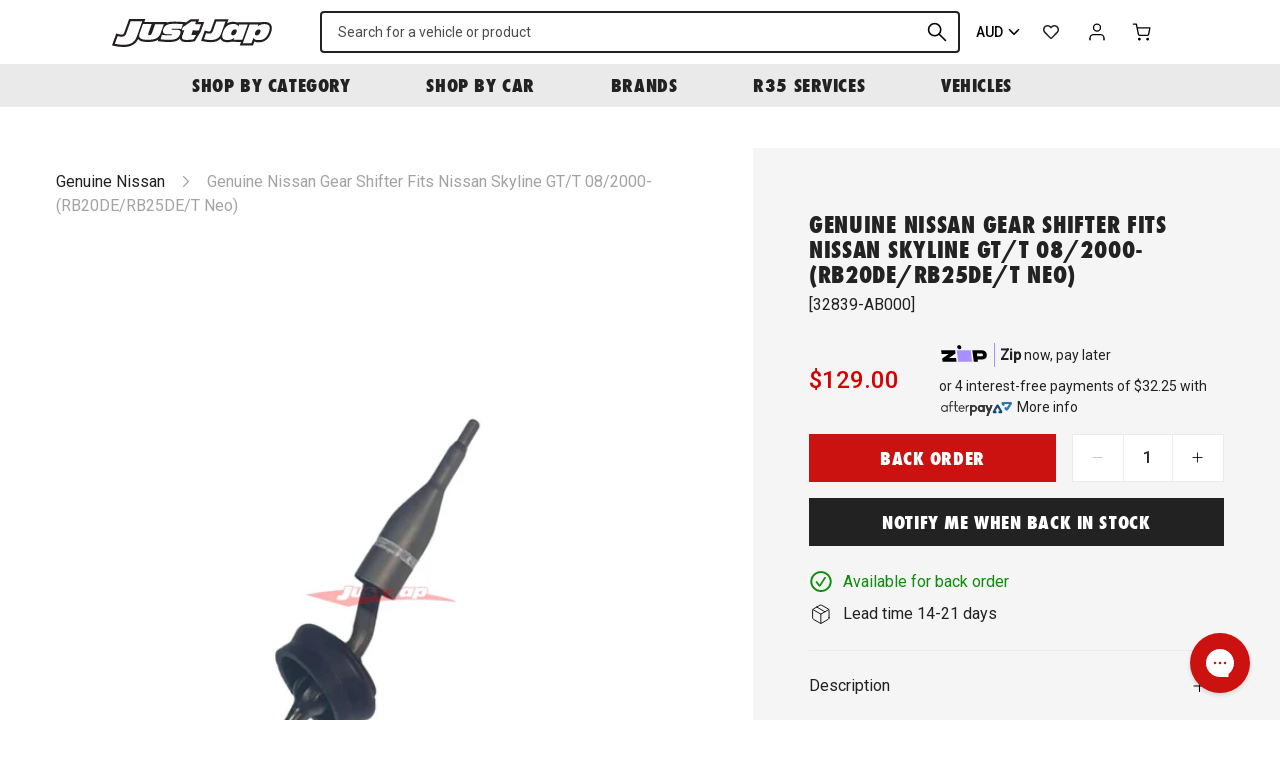

--- FILE ---
content_type: text/html; charset=utf-8
request_url: https://justjap.com/products/genuine-nissan-gear-shifter-fits-nissan-skyline-r34-gt-t-neo-rb25det
body_size: 42911
content:

<!DOCTYPE HTML>
<!--[if IE 9]> <html class="is-ie9 js-unavailable supports-no-cookies" lang="en"> <![endif]-->
<!--[if (gt IE 9)|!(IE)]><!--><html class="js-unavailable supports-no-cookies" lang="en"> <!--<![endif]-->
  <head><!--

  Copyright 2026 Process Creative

    Visit Us:
        Web - http://processcreative.com.au
  Instagram - http://instagram.com/process_creative
    Shopify - https://experts.shopify.com/process

-->
<meta charset="utf-8" />
<meta http-equiv="X-UA-Compatible" content="IE=edge" />
<meta name="viewport" content="width=device-width, initial-scale=1.0, maximum-scale=1.0, user-scalable=no" />
<link rel="canonical" href="https://justjap.com/products/genuine-nissan-gear-shifter-fits-nissan-skyline-r34-gt-t-neo-rb25det" />
<meta name="google-site-verification" content="W5161-tOX06G0fQ99oU1tXLsXHF75geJGW3NBrI1j7M" /><title>Genuine Nissan Gear Shifter Fits Nissan Skyline GT/T 08/2000- (RB20DE/
  
  
  
    &ndash; Just Jap</title><meta name="description" content="- Genuine Nissan - Replacement Gear Stick Interchangeable with Nissan Part # 32839-AA501 Vehicle Compatibility: - Nissan Skyline R34 20GT 08/2000- RB20DE Neo- Nissan Skyline R34 25GT 08/2000- RB25DE Neo- Nissan Skyline R34 GT-V 08/2000- RB25DE Neo- Nissan Skyline R34 25GT-T 08/2000- RB25DET Neo" /><link
    rel="alternate"
    hreflang="en-au"
    href="https://justjap.com/products/genuine-nissan-gear-shifter-fits-nissan-skyline-r34-gt-t-neo-rb25det?currency=AUD"
  /><link
    rel="alternate"
    hreflang="en-ca"
    href="https://justjap.com/products/genuine-nissan-gear-shifter-fits-nissan-skyline-r34-gt-t-neo-rb25det?currency=CAD"
  /><link
    rel="alternate"
    hreflang="en-gb"
    href="https://justjap.com/products/genuine-nissan-gear-shifter-fits-nissan-skyline-r34-gt-t-neo-rb25det?currency=GBP"
  /><link
    rel="alternate"
    hreflang="en-hk"
    href="https://justjap.com/products/genuine-nissan-gear-shifter-fits-nissan-skyline-r34-gt-t-neo-rb25det?currency=HKD"
  /><link
    rel="alternate"
    hreflang="en-jp"
    href="https://justjap.com/products/genuine-nissan-gear-shifter-fits-nissan-skyline-r34-gt-t-neo-rb25det?currency=JPY"
  /><link
    rel="alternate"
    hreflang="en-nz"
    href="https://justjap.com/products/genuine-nissan-gear-shifter-fits-nissan-skyline-r34-gt-t-neo-rb25det?currency=NZD"
  /><link
    rel="alternate"
    hreflang="en-sg"
    href="https://justjap.com/products/genuine-nissan-gear-shifter-fits-nissan-skyline-r34-gt-t-neo-rb25det?currency=SGD"
  /><link
    rel="alternate"
    hreflang="en-us"
    href="https://justjap.com/products/genuine-nissan-gear-shifter-fits-nissan-skyline-r34-gt-t-neo-rb25det?currency=USD"
  /><link
  rel="alternate"
  hreflang="x-default"
  href="https://justjap.com/products/genuine-nissan-gear-shifter-fits-nissan-skyline-r34-gt-t-neo-rb25det?currency=AUD"
/><link rel="dns-prefetch" href="//monorail-edge.shopifysvc.com" /><link rel="dns-prefetch" href="//cdn.shopify.com" /><link rel="dns-prefetch" href="//cdnjs.cloudflare.com" /><link rel="dns-prefetch" href="//storage.googleapis.com" /><meta property="og:site_name" content="Just Jap">
<meta property="og:url" content="https://justjap.com/products/genuine-nissan-gear-shifter-fits-nissan-skyline-r34-gt-t-neo-rb25det">
<meta property="og:title" content="Genuine Nissan Gear Shifter Fits Nissan Skyline GT/T 08/2000- (RB20DE/RB25DE/T Neo)">
<meta property="og:type" content="product">
<meta property="og:description" content="- Genuine Nissan - Replacement Gear Stick Interchangeable with Nissan Part # 32839-AA501 Vehicle Compatibility: - Nissan Skyline R34 20GT 08/2000- RB20DE Neo- Nissan Skyline R34 25GT 08/2000- RB25DE Neo- Nissan Skyline R34 GT-V 08/2000- RB25DE Neo- Nissan Skyline R34 25GT-T 08/2000- RB25DET Neo"><meta property="og:price:amount" content="129.00">
  <meta property="og:price:currency" content="AUD"><meta property="og:image" content="http://justjap.com/cdn/shop/files/genuine-nissan-gear-shifter-fits-skyline-gtt-082000-rb20derb25det-neo-106_1024x1024.jpg?v=1698019217">
<meta property="og:image:secure_url" content="https://justjap.com/cdn/shop/files/genuine-nissan-gear-shifter-fits-skyline-gtt-082000-rb20derb25det-neo-106_1024x1024.jpg?v=1698019217">

<meta name="twitter:site" content="@">
<meta name="twitter:card" content="summary_large_image">
<meta name="twitter:title" content="Genuine Nissan Gear Shifter Fits Nissan Skyline GT/T 08/2000- (RB20DE/RB25DE/T Neo)">
<meta name="twitter:description" content="- Genuine Nissan - Replacement Gear Stick Interchangeable with Nissan Part # 32839-AA501 Vehicle Compatibility: - Nissan Skyline R34 20GT 08/2000- RB20DE Neo- Nissan Skyline R34 25GT 08/2000- RB25DE Neo- Nissan Skyline R34 GT-V 08/2000- RB25DE Neo- Nissan Skyline R34 25GT-T 08/2000- RB25DET Neo">
<link rel="shortcut icon" href="//justjap.com/cdn/shop/files/jj-favicon_transparent_32x32.png?v=1613759799" type="image/png" /><link
  rel="preload"
  href="https://fonts.googleapis.com/css2?family=Roboto:wght@400;500&display=swap"
  as="style"
  onload="this.onload=null;this.rel='stylesheet'"
/>
<noscript>
  <link
    href="https://fonts.googleapis.com/css2?family=Roboto:wght@400;500&display=swap"
    rel="stylesheet"
    type="text/css"
  />
</noscript>
<link
  rel="preload"
  href="https://use.typekit.net/gyk1fhn.css"
  as="style"
  onload="this.onload=null;this.rel='stylesheet'"
/>
<noscript>
  <link
    href="https://use.typekit.net/gyk1fhn.css"
    rel="stylesheet"
    type="text/css"
  />
</noscript><link rel="stylesheet" href="//justjap.com/cdn/shop/t/76/assets/layout.theme.css?v=114650857408258321071733262283" type="text/css"><link rel="stylesheet" href="//justjap.com/cdn/shop/t/76/assets/template.product.css?v=7689770710581665261733262283" type="text/css"><script src="https://cdnjs.cloudflare.com/ajax/libs/jquery/3.3.1/jquery.min.js"></script><script type="text/javascript">
  /*  */
  document.documentElement.className = document.documentElement.className.replace('js-unavailable', 'js-available');


  /*  */
  window.Asset = "\/\/justjap.com\/cdn\/shop\/t\/76\/assets\/layout.theme.js?v=14626991407784703291733262283";

  window.Cart = window.Cart || {};
  window.Cart.data = window.Cart.data || {"note":null,"attributes":{},"original_total_price":0,"total_price":0,"total_discount":0,"total_weight":0.0,"item_count":0,"items":[],"requires_shipping":false,"currency":"AUD","items_subtotal_price":0,"cart_level_discount_applications":[],"checkout_charge_amount":0};

  window.Currency = window.Currency || {};
  window.Currency.currency = "AUD";
  window.Currency.format = "${{amount}}";
  window.Currency.convertedFormat = null;

  window.Customer =null;

  window.Language = window.Language || {};
  window.Language.strings = window.Language.strings || {};
</script>

<script type="text/javascript" data-language-strings>
  window.Language.strings = window.Language.strings || {};window.Language.strings["customer.addresses.delete_confirm"] = "Are you sure you wish to delete this address?";window.Language.strings["products.product.add_to_cart"] = "Add to cart";window.Language.strings["products.product.all_in_cart"] = "All in cart";window.Language.strings["products.product.added_to_cart"] = "Added to cart";window.Language.strings["products.product.cart_pending"] = "Adding to cart";window.Language.strings["products.product.sold_out"] = "Sold Out";window.Language.strings["products.product.back_order"] = "Back Order";window.Language.strings["products.product.back_order_unknown"] = "Contact us for lead time";window.Language.strings["products.product.lead_time_suffix"] = " Days";</script>
<script type="text/javascript" src="//justjap.com/cdn/shop/t/76/assets/layout.theme.js?v=14626991407784703291733262283" defer="defer"></script><script type="text/javascript" src="//justjap.com/cdn/shop/t/76/assets/template.product.js?v=153249893950505385271733262283" defer="defer"></script><script type="text/javascript">
    (function(c,l,a,r,i,t,y){
        c[a]=c[a]||function(){(c[a].q=c[a].q||[]).push(arguments)};
        t=l.createElement(r);t.async=1;t.src="https://www.clarity.ms/tag/"+i;
        y=l.getElementsByTagName(r)[0];y.parentNode.insertBefore(t,y);
    })(window, document, "clarity", "script", "juxrtg2ezf");
</script>
<script>window.performance && window.performance.mark && window.performance.mark('shopify.content_for_header.start');</script><meta name="google-site-verification" content="hKidbUwsf3f1tJXR5kO_I_yLOflbNGv5z_UNLNfRYP4">
<meta name="google-site-verification" content="MqHYIGBFak9iVo5RHi2dMj7WNuP9O7u_daMWofTCodU">
<meta name="facebook-domain-verification" content="3kixmssza65gi2fpnd38go87myb4tn">
<meta id="shopify-digital-wallet" name="shopify-digital-wallet" content="/50893127879/digital_wallets/dialog">
<meta name="shopify-checkout-api-token" content="2e2656813f5db4ea8eef11a98d7d9ab7">
<meta id="in-context-paypal-metadata" data-shop-id="50893127879" data-venmo-supported="false" data-environment="production" data-locale="en_US" data-paypal-v4="true" data-currency="AUD">
<link rel="alternate" type="application/json+oembed" href="https://justjap.com/products/genuine-nissan-gear-shifter-fits-nissan-skyline-r34-gt-t-neo-rb25det.oembed">
<script async="async" src="/checkouts/internal/preloads.js?locale=en-AU"></script>
<link rel="preconnect" href="https://shop.app" crossorigin="anonymous">
<script async="async" src="https://shop.app/checkouts/internal/preloads.js?locale=en-AU&shop_id=50893127879" crossorigin="anonymous"></script>
<script id="apple-pay-shop-capabilities" type="application/json">{"shopId":50893127879,"countryCode":"AU","currencyCode":"AUD","merchantCapabilities":["supports3DS"],"merchantId":"gid:\/\/shopify\/Shop\/50893127879","merchantName":"Just Jap","requiredBillingContactFields":["postalAddress","email","phone"],"requiredShippingContactFields":["postalAddress","email","phone"],"shippingType":"shipping","supportedNetworks":["visa","masterCard","amex","jcb"],"total":{"type":"pending","label":"Just Jap","amount":"1.00"},"shopifyPaymentsEnabled":true,"supportsSubscriptions":true}</script>
<script id="shopify-features" type="application/json">{"accessToken":"2e2656813f5db4ea8eef11a98d7d9ab7","betas":["rich-media-storefront-analytics"],"domain":"justjap.com","predictiveSearch":true,"shopId":50893127879,"locale":"en"}</script>
<script>var Shopify = Shopify || {};
Shopify.shop = "just-jap.myshopify.com";
Shopify.locale = "en";
Shopify.currency = {"active":"AUD","rate":"1.0"};
Shopify.country = "AU";
Shopify.theme = {"name":"JJ Production 28022025","id":140843286727,"schema_name":"JustJap Custom Theme","schema_version":"1.0.0","theme_store_id":null,"role":"main"};
Shopify.theme.handle = "null";
Shopify.theme.style = {"id":null,"handle":null};
Shopify.cdnHost = "justjap.com/cdn";
Shopify.routes = Shopify.routes || {};
Shopify.routes.root = "/";</script>
<script type="module">!function(o){(o.Shopify=o.Shopify||{}).modules=!0}(window);</script>
<script>!function(o){function n(){var o=[];function n(){o.push(Array.prototype.slice.apply(arguments))}return n.q=o,n}var t=o.Shopify=o.Shopify||{};t.loadFeatures=n(),t.autoloadFeatures=n()}(window);</script>
<script>
  window.ShopifyPay = window.ShopifyPay || {};
  window.ShopifyPay.apiHost = "shop.app\/pay";
  window.ShopifyPay.redirectState = null;
</script>
<script id="shop-js-analytics" type="application/json">{"pageType":"product"}</script>
<script defer="defer" async type="module" src="//justjap.com/cdn/shopifycloud/shop-js/modules/v2/client.init-shop-cart-sync_BT-GjEfc.en.esm.js"></script>
<script defer="defer" async type="module" src="//justjap.com/cdn/shopifycloud/shop-js/modules/v2/chunk.common_D58fp_Oc.esm.js"></script>
<script defer="defer" async type="module" src="//justjap.com/cdn/shopifycloud/shop-js/modules/v2/chunk.modal_xMitdFEc.esm.js"></script>
<script type="module">
  await import("//justjap.com/cdn/shopifycloud/shop-js/modules/v2/client.init-shop-cart-sync_BT-GjEfc.en.esm.js");
await import("//justjap.com/cdn/shopifycloud/shop-js/modules/v2/chunk.common_D58fp_Oc.esm.js");
await import("//justjap.com/cdn/shopifycloud/shop-js/modules/v2/chunk.modal_xMitdFEc.esm.js");

  window.Shopify.SignInWithShop?.initShopCartSync?.({"fedCMEnabled":true,"windoidEnabled":true});

</script>
<script>
  window.Shopify = window.Shopify || {};
  if (!window.Shopify.featureAssets) window.Shopify.featureAssets = {};
  window.Shopify.featureAssets['shop-js'] = {"shop-cart-sync":["modules/v2/client.shop-cart-sync_DZOKe7Ll.en.esm.js","modules/v2/chunk.common_D58fp_Oc.esm.js","modules/v2/chunk.modal_xMitdFEc.esm.js"],"init-fed-cm":["modules/v2/client.init-fed-cm_B6oLuCjv.en.esm.js","modules/v2/chunk.common_D58fp_Oc.esm.js","modules/v2/chunk.modal_xMitdFEc.esm.js"],"shop-cash-offers":["modules/v2/client.shop-cash-offers_D2sdYoxE.en.esm.js","modules/v2/chunk.common_D58fp_Oc.esm.js","modules/v2/chunk.modal_xMitdFEc.esm.js"],"shop-login-button":["modules/v2/client.shop-login-button_QeVjl5Y3.en.esm.js","modules/v2/chunk.common_D58fp_Oc.esm.js","modules/v2/chunk.modal_xMitdFEc.esm.js"],"pay-button":["modules/v2/client.pay-button_DXTOsIq6.en.esm.js","modules/v2/chunk.common_D58fp_Oc.esm.js","modules/v2/chunk.modal_xMitdFEc.esm.js"],"shop-button":["modules/v2/client.shop-button_DQZHx9pm.en.esm.js","modules/v2/chunk.common_D58fp_Oc.esm.js","modules/v2/chunk.modal_xMitdFEc.esm.js"],"avatar":["modules/v2/client.avatar_BTnouDA3.en.esm.js"],"init-windoid":["modules/v2/client.init-windoid_CR1B-cfM.en.esm.js","modules/v2/chunk.common_D58fp_Oc.esm.js","modules/v2/chunk.modal_xMitdFEc.esm.js"],"init-shop-for-new-customer-accounts":["modules/v2/client.init-shop-for-new-customer-accounts_C_vY_xzh.en.esm.js","modules/v2/client.shop-login-button_QeVjl5Y3.en.esm.js","modules/v2/chunk.common_D58fp_Oc.esm.js","modules/v2/chunk.modal_xMitdFEc.esm.js"],"init-shop-email-lookup-coordinator":["modules/v2/client.init-shop-email-lookup-coordinator_BI7n9ZSv.en.esm.js","modules/v2/chunk.common_D58fp_Oc.esm.js","modules/v2/chunk.modal_xMitdFEc.esm.js"],"init-shop-cart-sync":["modules/v2/client.init-shop-cart-sync_BT-GjEfc.en.esm.js","modules/v2/chunk.common_D58fp_Oc.esm.js","modules/v2/chunk.modal_xMitdFEc.esm.js"],"shop-toast-manager":["modules/v2/client.shop-toast-manager_DiYdP3xc.en.esm.js","modules/v2/chunk.common_D58fp_Oc.esm.js","modules/v2/chunk.modal_xMitdFEc.esm.js"],"init-customer-accounts":["modules/v2/client.init-customer-accounts_D9ZNqS-Q.en.esm.js","modules/v2/client.shop-login-button_QeVjl5Y3.en.esm.js","modules/v2/chunk.common_D58fp_Oc.esm.js","modules/v2/chunk.modal_xMitdFEc.esm.js"],"init-customer-accounts-sign-up":["modules/v2/client.init-customer-accounts-sign-up_iGw4briv.en.esm.js","modules/v2/client.shop-login-button_QeVjl5Y3.en.esm.js","modules/v2/chunk.common_D58fp_Oc.esm.js","modules/v2/chunk.modal_xMitdFEc.esm.js"],"shop-follow-button":["modules/v2/client.shop-follow-button_CqMgW2wH.en.esm.js","modules/v2/chunk.common_D58fp_Oc.esm.js","modules/v2/chunk.modal_xMitdFEc.esm.js"],"checkout-modal":["modules/v2/client.checkout-modal_xHeaAweL.en.esm.js","modules/v2/chunk.common_D58fp_Oc.esm.js","modules/v2/chunk.modal_xMitdFEc.esm.js"],"shop-login":["modules/v2/client.shop-login_D91U-Q7h.en.esm.js","modules/v2/chunk.common_D58fp_Oc.esm.js","modules/v2/chunk.modal_xMitdFEc.esm.js"],"lead-capture":["modules/v2/client.lead-capture_BJmE1dJe.en.esm.js","modules/v2/chunk.common_D58fp_Oc.esm.js","modules/v2/chunk.modal_xMitdFEc.esm.js"],"payment-terms":["modules/v2/client.payment-terms_Ci9AEqFq.en.esm.js","modules/v2/chunk.common_D58fp_Oc.esm.js","modules/v2/chunk.modal_xMitdFEc.esm.js"]};
</script>
<script>(function() {
  var isLoaded = false;
  function asyncLoad() {
    if (isLoaded) return;
    isLoaded = true;
    var urls = ["https:\/\/static.klaviyo.com\/onsite\/js\/klaviyo.js?company_id=Uqqrwk\u0026shop=just-jap.myshopify.com","https:\/\/static.klaviyo.com\/onsite\/js\/klaviyo.js?company_id=Uqqrwk\u0026shop=just-jap.myshopify.com","https:\/\/cdn.nfcube.com\/instafeed-c5ea5ba0504addde3958434f745af9b8.js?shop=just-jap.myshopify.com","https:\/\/config.gorgias.chat\/bundle-loader\/01GYCBSYXJ1JQWXPBD0PG4G28H?source=shopify1click\u0026shop=just-jap.myshopify.com","https:\/\/cdn.9gtb.com\/loader.js?g_cvt_id=34f10b6c-59d4-4182-ba32-aba23dc1a751\u0026shop=just-jap.myshopify.com","https:\/\/app.blocky-app.com\/get_script\/814d1262e38711f0bf22feb1cefd0cb1.js?v=770996\u0026shop=just-jap.myshopify.com"];
    for (var i = 0; i < urls.length; i++) {
      var s = document.createElement('script');
      s.type = 'text/javascript';
      s.async = true;
      s.src = urls[i];
      var x = document.getElementsByTagName('script')[0];
      x.parentNode.insertBefore(s, x);
    }
  };
  if(window.attachEvent) {
    window.attachEvent('onload', asyncLoad);
  } else {
    window.addEventListener('load', asyncLoad, false);
  }
})();</script>
<script id="__st">var __st={"a":50893127879,"offset":39600,"reqid":"737aa0da-f718-4ab4-8c1c-83c6b3e54f11-1769142235","pageurl":"justjap.com\/products\/genuine-nissan-gear-shifter-fits-nissan-skyline-r34-gt-t-neo-rb25det","u":"a88b470761db","p":"product","rtyp":"product","rid":7784908980423};</script>
<script>window.ShopifyPaypalV4VisibilityTracking = true;</script>
<script id="captcha-bootstrap">!function(){'use strict';const t='contact',e='account',n='new_comment',o=[[t,t],['blogs',n],['comments',n],[t,'customer']],c=[[e,'customer_login'],[e,'guest_login'],[e,'recover_customer_password'],[e,'create_customer']],r=t=>t.map((([t,e])=>`form[action*='/${t}']:not([data-nocaptcha='true']) input[name='form_type'][value='${e}']`)).join(','),a=t=>()=>t?[...document.querySelectorAll(t)].map((t=>t.form)):[];function s(){const t=[...o],e=r(t);return a(e)}const i='password',u='form_key',d=['recaptcha-v3-token','g-recaptcha-response','h-captcha-response',i],f=()=>{try{return window.sessionStorage}catch{return}},m='__shopify_v',_=t=>t.elements[u];function p(t,e,n=!1){try{const o=window.sessionStorage,c=JSON.parse(o.getItem(e)),{data:r}=function(t){const{data:e,action:n}=t;return t[m]||n?{data:e,action:n}:{data:t,action:n}}(c);for(const[e,n]of Object.entries(r))t.elements[e]&&(t.elements[e].value=n);n&&o.removeItem(e)}catch(o){console.error('form repopulation failed',{error:o})}}const l='form_type',E='cptcha';function T(t){t.dataset[E]=!0}const w=window,h=w.document,L='Shopify',v='ce_forms',y='captcha';let A=!1;((t,e)=>{const n=(g='f06e6c50-85a8-45c8-87d0-21a2b65856fe',I='https://cdn.shopify.com/shopifycloud/storefront-forms-hcaptcha/ce_storefront_forms_captcha_hcaptcha.v1.5.2.iife.js',D={infoText:'Protected by hCaptcha',privacyText:'Privacy',termsText:'Terms'},(t,e,n)=>{const o=w[L][v],c=o.bindForm;if(c)return c(t,g,e,D).then(n);var r;o.q.push([[t,g,e,D],n]),r=I,A||(h.body.append(Object.assign(h.createElement('script'),{id:'captcha-provider',async:!0,src:r})),A=!0)});var g,I,D;w[L]=w[L]||{},w[L][v]=w[L][v]||{},w[L][v].q=[],w[L][y]=w[L][y]||{},w[L][y].protect=function(t,e){n(t,void 0,e),T(t)},Object.freeze(w[L][y]),function(t,e,n,w,h,L){const[v,y,A,g]=function(t,e,n){const i=e?o:[],u=t?c:[],d=[...i,...u],f=r(d),m=r(i),_=r(d.filter((([t,e])=>n.includes(e))));return[a(f),a(m),a(_),s()]}(w,h,L),I=t=>{const e=t.target;return e instanceof HTMLFormElement?e:e&&e.form},D=t=>v().includes(t);t.addEventListener('submit',(t=>{const e=I(t);if(!e)return;const n=D(e)&&!e.dataset.hcaptchaBound&&!e.dataset.recaptchaBound,o=_(e),c=g().includes(e)&&(!o||!o.value);(n||c)&&t.preventDefault(),c&&!n&&(function(t){try{if(!f())return;!function(t){const e=f();if(!e)return;const n=_(t);if(!n)return;const o=n.value;o&&e.removeItem(o)}(t);const e=Array.from(Array(32),(()=>Math.random().toString(36)[2])).join('');!function(t,e){_(t)||t.append(Object.assign(document.createElement('input'),{type:'hidden',name:u})),t.elements[u].value=e}(t,e),function(t,e){const n=f();if(!n)return;const o=[...t.querySelectorAll(`input[type='${i}']`)].map((({name:t})=>t)),c=[...d,...o],r={};for(const[a,s]of new FormData(t).entries())c.includes(a)||(r[a]=s);n.setItem(e,JSON.stringify({[m]:1,action:t.action,data:r}))}(t,e)}catch(e){console.error('failed to persist form',e)}}(e),e.submit())}));const S=(t,e)=>{t&&!t.dataset[E]&&(n(t,e.some((e=>e===t))),T(t))};for(const o of['focusin','change'])t.addEventListener(o,(t=>{const e=I(t);D(e)&&S(e,y())}));const B=e.get('form_key'),M=e.get(l),P=B&&M;t.addEventListener('DOMContentLoaded',(()=>{const t=y();if(P)for(const e of t)e.elements[l].value===M&&p(e,B);[...new Set([...A(),...v().filter((t=>'true'===t.dataset.shopifyCaptcha))])].forEach((e=>S(e,t)))}))}(h,new URLSearchParams(w.location.search),n,t,e,['guest_login'])})(!0,!0)}();</script>
<script integrity="sha256-4kQ18oKyAcykRKYeNunJcIwy7WH5gtpwJnB7kiuLZ1E=" data-source-attribution="shopify.loadfeatures" defer="defer" src="//justjap.com/cdn/shopifycloud/storefront/assets/storefront/load_feature-a0a9edcb.js" crossorigin="anonymous"></script>
<script crossorigin="anonymous" defer="defer" src="//justjap.com/cdn/shopifycloud/storefront/assets/shopify_pay/storefront-65b4c6d7.js?v=20250812"></script>
<script data-source-attribution="shopify.dynamic_checkout.dynamic.init">var Shopify=Shopify||{};Shopify.PaymentButton=Shopify.PaymentButton||{isStorefrontPortableWallets:!0,init:function(){window.Shopify.PaymentButton.init=function(){};var t=document.createElement("script");t.src="https://justjap.com/cdn/shopifycloud/portable-wallets/latest/portable-wallets.en.js",t.type="module",document.head.appendChild(t)}};
</script>
<script data-source-attribution="shopify.dynamic_checkout.buyer_consent">
  function portableWalletsHideBuyerConsent(e){var t=document.getElementById("shopify-buyer-consent"),n=document.getElementById("shopify-subscription-policy-button");t&&n&&(t.classList.add("hidden"),t.setAttribute("aria-hidden","true"),n.removeEventListener("click",e))}function portableWalletsShowBuyerConsent(e){var t=document.getElementById("shopify-buyer-consent"),n=document.getElementById("shopify-subscription-policy-button");t&&n&&(t.classList.remove("hidden"),t.removeAttribute("aria-hidden"),n.addEventListener("click",e))}window.Shopify?.PaymentButton&&(window.Shopify.PaymentButton.hideBuyerConsent=portableWalletsHideBuyerConsent,window.Shopify.PaymentButton.showBuyerConsent=portableWalletsShowBuyerConsent);
</script>
<script data-source-attribution="shopify.dynamic_checkout.cart.bootstrap">document.addEventListener("DOMContentLoaded",(function(){function t(){return document.querySelector("shopify-accelerated-checkout-cart, shopify-accelerated-checkout")}if(t())Shopify.PaymentButton.init();else{new MutationObserver((function(e,n){t()&&(Shopify.PaymentButton.init(),n.disconnect())})).observe(document.body,{childList:!0,subtree:!0})}}));
</script>
<script id='scb4127' type='text/javascript' async='' src='https://justjap.com/cdn/shopifycloud/privacy-banner/storefront-banner.js'></script><link id="shopify-accelerated-checkout-styles" rel="stylesheet" media="screen" href="https://justjap.com/cdn/shopifycloud/portable-wallets/latest/accelerated-checkout-backwards-compat.css" crossorigin="anonymous">
<style id="shopify-accelerated-checkout-cart">
        #shopify-buyer-consent {
  margin-top: 1em;
  display: inline-block;
  width: 100%;
}

#shopify-buyer-consent.hidden {
  display: none;
}

#shopify-subscription-policy-button {
  background: none;
  border: none;
  padding: 0;
  text-decoration: underline;
  font-size: inherit;
  cursor: pointer;
}

#shopify-subscription-policy-button::before {
  box-shadow: none;
}

      </style>

<script>window.performance && window.performance.mark && window.performance.mark('shopify.content_for_header.end');</script>
<link href="https://monorail-edge.shopifysvc.com" rel="dns-prefetch">
<script>(function(){if ("sendBeacon" in navigator && "performance" in window) {try {var session_token_from_headers = performance.getEntriesByType('navigation')[0].serverTiming.find(x => x.name == '_s').description;} catch {var session_token_from_headers = undefined;}var session_cookie_matches = document.cookie.match(/_shopify_s=([^;]*)/);var session_token_from_cookie = session_cookie_matches && session_cookie_matches.length === 2 ? session_cookie_matches[1] : "";var session_token = session_token_from_headers || session_token_from_cookie || "";function handle_abandonment_event(e) {var entries = performance.getEntries().filter(function(entry) {return /monorail-edge.shopifysvc.com/.test(entry.name);});if (!window.abandonment_tracked && entries.length === 0) {window.abandonment_tracked = true;var currentMs = Date.now();var navigation_start = performance.timing.navigationStart;var payload = {shop_id: 50893127879,url: window.location.href,navigation_start,duration: currentMs - navigation_start,session_token,page_type: "product"};window.navigator.sendBeacon("https://monorail-edge.shopifysvc.com/v1/produce", JSON.stringify({schema_id: "online_store_buyer_site_abandonment/1.1",payload: payload,metadata: {event_created_at_ms: currentMs,event_sent_at_ms: currentMs}}));}}window.addEventListener('pagehide', handle_abandonment_event);}}());</script>
<script id="web-pixels-manager-setup">(function e(e,d,r,n,o){if(void 0===o&&(o={}),!Boolean(null===(a=null===(i=window.Shopify)||void 0===i?void 0:i.analytics)||void 0===a?void 0:a.replayQueue)){var i,a;window.Shopify=window.Shopify||{};var t=window.Shopify;t.analytics=t.analytics||{};var s=t.analytics;s.replayQueue=[],s.publish=function(e,d,r){return s.replayQueue.push([e,d,r]),!0};try{self.performance.mark("wpm:start")}catch(e){}var l=function(){var e={modern:/Edge?\/(1{2}[4-9]|1[2-9]\d|[2-9]\d{2}|\d{4,})\.\d+(\.\d+|)|Firefox\/(1{2}[4-9]|1[2-9]\d|[2-9]\d{2}|\d{4,})\.\d+(\.\d+|)|Chrom(ium|e)\/(9{2}|\d{3,})\.\d+(\.\d+|)|(Maci|X1{2}).+ Version\/(15\.\d+|(1[6-9]|[2-9]\d|\d{3,})\.\d+)([,.]\d+|)( \(\w+\)|)( Mobile\/\w+|) Safari\/|Chrome.+OPR\/(9{2}|\d{3,})\.\d+\.\d+|(CPU[ +]OS|iPhone[ +]OS|CPU[ +]iPhone|CPU IPhone OS|CPU iPad OS)[ +]+(15[._]\d+|(1[6-9]|[2-9]\d|\d{3,})[._]\d+)([._]\d+|)|Android:?[ /-](13[3-9]|1[4-9]\d|[2-9]\d{2}|\d{4,})(\.\d+|)(\.\d+|)|Android.+Firefox\/(13[5-9]|1[4-9]\d|[2-9]\d{2}|\d{4,})\.\d+(\.\d+|)|Android.+Chrom(ium|e)\/(13[3-9]|1[4-9]\d|[2-9]\d{2}|\d{4,})\.\d+(\.\d+|)|SamsungBrowser\/([2-9]\d|\d{3,})\.\d+/,legacy:/Edge?\/(1[6-9]|[2-9]\d|\d{3,})\.\d+(\.\d+|)|Firefox\/(5[4-9]|[6-9]\d|\d{3,})\.\d+(\.\d+|)|Chrom(ium|e)\/(5[1-9]|[6-9]\d|\d{3,})\.\d+(\.\d+|)([\d.]+$|.*Safari\/(?![\d.]+ Edge\/[\d.]+$))|(Maci|X1{2}).+ Version\/(10\.\d+|(1[1-9]|[2-9]\d|\d{3,})\.\d+)([,.]\d+|)( \(\w+\)|)( Mobile\/\w+|) Safari\/|Chrome.+OPR\/(3[89]|[4-9]\d|\d{3,})\.\d+\.\d+|(CPU[ +]OS|iPhone[ +]OS|CPU[ +]iPhone|CPU IPhone OS|CPU iPad OS)[ +]+(10[._]\d+|(1[1-9]|[2-9]\d|\d{3,})[._]\d+)([._]\d+|)|Android:?[ /-](13[3-9]|1[4-9]\d|[2-9]\d{2}|\d{4,})(\.\d+|)(\.\d+|)|Mobile Safari.+OPR\/([89]\d|\d{3,})\.\d+\.\d+|Android.+Firefox\/(13[5-9]|1[4-9]\d|[2-9]\d{2}|\d{4,})\.\d+(\.\d+|)|Android.+Chrom(ium|e)\/(13[3-9]|1[4-9]\d|[2-9]\d{2}|\d{4,})\.\d+(\.\d+|)|Android.+(UC? ?Browser|UCWEB|U3)[ /]?(15\.([5-9]|\d{2,})|(1[6-9]|[2-9]\d|\d{3,})\.\d+)\.\d+|SamsungBrowser\/(5\.\d+|([6-9]|\d{2,})\.\d+)|Android.+MQ{2}Browser\/(14(\.(9|\d{2,})|)|(1[5-9]|[2-9]\d|\d{3,})(\.\d+|))(\.\d+|)|K[Aa][Ii]OS\/(3\.\d+|([4-9]|\d{2,})\.\d+)(\.\d+|)/},d=e.modern,r=e.legacy,n=navigator.userAgent;return n.match(d)?"modern":n.match(r)?"legacy":"unknown"}(),u="modern"===l?"modern":"legacy",c=(null!=n?n:{modern:"",legacy:""})[u],f=function(e){return[e.baseUrl,"/wpm","/b",e.hashVersion,"modern"===e.buildTarget?"m":"l",".js"].join("")}({baseUrl:d,hashVersion:r,buildTarget:u}),m=function(e){var d=e.version,r=e.bundleTarget,n=e.surface,o=e.pageUrl,i=e.monorailEndpoint;return{emit:function(e){var a=e.status,t=e.errorMsg,s=(new Date).getTime(),l=JSON.stringify({metadata:{event_sent_at_ms:s},events:[{schema_id:"web_pixels_manager_load/3.1",payload:{version:d,bundle_target:r,page_url:o,status:a,surface:n,error_msg:t},metadata:{event_created_at_ms:s}}]});if(!i)return console&&console.warn&&console.warn("[Web Pixels Manager] No Monorail endpoint provided, skipping logging."),!1;try{return self.navigator.sendBeacon.bind(self.navigator)(i,l)}catch(e){}var u=new XMLHttpRequest;try{return u.open("POST",i,!0),u.setRequestHeader("Content-Type","text/plain"),u.send(l),!0}catch(e){return console&&console.warn&&console.warn("[Web Pixels Manager] Got an unhandled error while logging to Monorail."),!1}}}}({version:r,bundleTarget:l,surface:e.surface,pageUrl:self.location.href,monorailEndpoint:e.monorailEndpoint});try{o.browserTarget=l,function(e){var d=e.src,r=e.async,n=void 0===r||r,o=e.onload,i=e.onerror,a=e.sri,t=e.scriptDataAttributes,s=void 0===t?{}:t,l=document.createElement("script"),u=document.querySelector("head"),c=document.querySelector("body");if(l.async=n,l.src=d,a&&(l.integrity=a,l.crossOrigin="anonymous"),s)for(var f in s)if(Object.prototype.hasOwnProperty.call(s,f))try{l.dataset[f]=s[f]}catch(e){}if(o&&l.addEventListener("load",o),i&&l.addEventListener("error",i),u)u.appendChild(l);else{if(!c)throw new Error("Did not find a head or body element to append the script");c.appendChild(l)}}({src:f,async:!0,onload:function(){if(!function(){var e,d;return Boolean(null===(d=null===(e=window.Shopify)||void 0===e?void 0:e.analytics)||void 0===d?void 0:d.initialized)}()){var d=window.webPixelsManager.init(e)||void 0;if(d){var r=window.Shopify.analytics;r.replayQueue.forEach((function(e){var r=e[0],n=e[1],o=e[2];d.publishCustomEvent(r,n,o)})),r.replayQueue=[],r.publish=d.publishCustomEvent,r.visitor=d.visitor,r.initialized=!0}}},onerror:function(){return m.emit({status:"failed",errorMsg:"".concat(f," has failed to load")})},sri:function(e){var d=/^sha384-[A-Za-z0-9+/=]+$/;return"string"==typeof e&&d.test(e)}(c)?c:"",scriptDataAttributes:o}),m.emit({status:"loading"})}catch(e){m.emit({status:"failed",errorMsg:(null==e?void 0:e.message)||"Unknown error"})}}})({shopId: 50893127879,storefrontBaseUrl: "https://justjap.com",extensionsBaseUrl: "https://extensions.shopifycdn.com/cdn/shopifycloud/web-pixels-manager",monorailEndpoint: "https://monorail-edge.shopifysvc.com/unstable/produce_batch",surface: "storefront-renderer",enabledBetaFlags: ["2dca8a86"],webPixelsConfigList: [{"id":"1922662599","configuration":"{\"shop_url\": \"just-jap.myshopify.com\", \"backend_url\": \"https:\/\/app.blocky-app.com\/record_cart_ip\"}","eventPayloadVersion":"v1","runtimeContext":"STRICT","scriptVersion":"d6e6029302e4ac223de324212a5f8c26","type":"APP","apiClientId":5096093,"privacyPurposes":["ANALYTICS","MARKETING","SALE_OF_DATA"],"dataSharingAdjustments":{"protectedCustomerApprovalScopes":["read_customer_address","read_customer_email","read_customer_name","read_customer_personal_data","read_customer_phone"]}},{"id":"1906147527","configuration":"{\"accountID\":\"Uqqrwk\",\"webPixelConfig\":\"eyJlbmFibGVBZGRlZFRvQ2FydEV2ZW50cyI6IHRydWV9\"}","eventPayloadVersion":"v1","runtimeContext":"STRICT","scriptVersion":"524f6c1ee37bacdca7657a665bdca589","type":"APP","apiClientId":123074,"privacyPurposes":["ANALYTICS","MARKETING"],"dataSharingAdjustments":{"protectedCustomerApprovalScopes":["read_customer_address","read_customer_email","read_customer_name","read_customer_personal_data","read_customer_phone"]}},{"id":"724435143","configuration":"{\"swymApiEndpoint\":\"https:\/\/swymstore-v3free-01.swymrelay.com\",\"swymTier\":\"v3free-01\"}","eventPayloadVersion":"v1","runtimeContext":"STRICT","scriptVersion":"5b6f6917e306bc7f24523662663331c0","type":"APP","apiClientId":1350849,"privacyPurposes":["ANALYTICS","MARKETING","PREFERENCES"],"dataSharingAdjustments":{"protectedCustomerApprovalScopes":["read_customer_email","read_customer_name","read_customer_personal_data","read_customer_phone"]}},{"id":"443482311","configuration":"{\"config\":\"{\\\"pixel_id\\\":\\\"G-5V0811RK6V\\\",\\\"target_country\\\":\\\"AU\\\",\\\"gtag_events\\\":[{\\\"type\\\":\\\"begin_checkout\\\",\\\"action_label\\\":[\\\"G-5V0811RK6V\\\",\\\"AW-993126408\\\/9qbYCMr5hIMDEIjQx9kD\\\"]},{\\\"type\\\":\\\"search\\\",\\\"action_label\\\":[\\\"G-5V0811RK6V\\\",\\\"AW-993126408\\\/FIUWCM35hIMDEIjQx9kD\\\"]},{\\\"type\\\":\\\"view_item\\\",\\\"action_label\\\":[\\\"G-5V0811RK6V\\\",\\\"AW-993126408\\\/gEu2CMz4hIMDEIjQx9kD\\\",\\\"MC-MJ52LWJVN4\\\"]},{\\\"type\\\":\\\"purchase\\\",\\\"action_label\\\":[\\\"G-5V0811RK6V\\\",\\\"AW-993126408\\\/Wn7pCMn4hIMDEIjQx9kD\\\",\\\"MC-MJ52LWJVN4\\\"]},{\\\"type\\\":\\\"page_view\\\",\\\"action_label\\\":[\\\"G-5V0811RK6V\\\",\\\"AW-993126408\\\/0teqCMb4hIMDEIjQx9kD\\\",\\\"MC-MJ52LWJVN4\\\"]},{\\\"type\\\":\\\"add_payment_info\\\",\\\"action_label\\\":[\\\"G-5V0811RK6V\\\",\\\"AW-993126408\\\/5rG9CND5hIMDEIjQx9kD\\\"]},{\\\"type\\\":\\\"add_to_cart\\\",\\\"action_label\\\":[\\\"G-5V0811RK6V\\\",\\\"AW-993126408\\\/C6GyCM_4hIMDEIjQx9kD\\\"]}],\\\"enable_monitoring_mode\\\":false}\"}","eventPayloadVersion":"v1","runtimeContext":"OPEN","scriptVersion":"b2a88bafab3e21179ed38636efcd8a93","type":"APP","apiClientId":1780363,"privacyPurposes":[],"dataSharingAdjustments":{"protectedCustomerApprovalScopes":["read_customer_address","read_customer_email","read_customer_name","read_customer_personal_data","read_customer_phone"]}},{"id":"423657671","configuration":"{\"pixelCode\":\"CMBJ5U3C77UDUQCDLB60\"}","eventPayloadVersion":"v1","runtimeContext":"STRICT","scriptVersion":"22e92c2ad45662f435e4801458fb78cc","type":"APP","apiClientId":4383523,"privacyPurposes":["ANALYTICS","MARKETING","SALE_OF_DATA"],"dataSharingAdjustments":{"protectedCustomerApprovalScopes":["read_customer_address","read_customer_email","read_customer_name","read_customer_personal_data","read_customer_phone"]}},{"id":"188842183","configuration":"{\"pixel_id\":\"388893658884186\",\"pixel_type\":\"facebook_pixel\",\"metaapp_system_user_token\":\"-\"}","eventPayloadVersion":"v1","runtimeContext":"OPEN","scriptVersion":"ca16bc87fe92b6042fbaa3acc2fbdaa6","type":"APP","apiClientId":2329312,"privacyPurposes":["ANALYTICS","MARKETING","SALE_OF_DATA"],"dataSharingAdjustments":{"protectedCustomerApprovalScopes":["read_customer_address","read_customer_email","read_customer_name","read_customer_personal_data","read_customer_phone"]}},{"id":"77856967","configuration":"{\"tagID\":\"2613235824105\"}","eventPayloadVersion":"v1","runtimeContext":"STRICT","scriptVersion":"18031546ee651571ed29edbe71a3550b","type":"APP","apiClientId":3009811,"privacyPurposes":["ANALYTICS","MARKETING","SALE_OF_DATA"],"dataSharingAdjustments":{"protectedCustomerApprovalScopes":["read_customer_address","read_customer_email","read_customer_name","read_customer_personal_data","read_customer_phone"]}},{"id":"53149895","eventPayloadVersion":"1","runtimeContext":"LAX","scriptVersion":"1","type":"CUSTOM","privacyPurposes":[],"name":"Multifeeds"},{"id":"shopify-app-pixel","configuration":"{}","eventPayloadVersion":"v1","runtimeContext":"STRICT","scriptVersion":"0450","apiClientId":"shopify-pixel","type":"APP","privacyPurposes":["ANALYTICS","MARKETING"]},{"id":"shopify-custom-pixel","eventPayloadVersion":"v1","runtimeContext":"LAX","scriptVersion":"0450","apiClientId":"shopify-pixel","type":"CUSTOM","privacyPurposes":["ANALYTICS","MARKETING"]}],isMerchantRequest: false,initData: {"shop":{"name":"Just Jap","paymentSettings":{"currencyCode":"AUD"},"myshopifyDomain":"just-jap.myshopify.com","countryCode":"AU","storefrontUrl":"https:\/\/justjap.com"},"customer":null,"cart":null,"checkout":null,"productVariants":[{"price":{"amount":129.0,"currencyCode":"AUD"},"product":{"title":"Genuine Nissan Gear Shifter Fits Nissan Skyline GT\/T 08\/2000- (RB20DE\/RB25DE\/T Neo)","vendor":"Nissan","id":"7784908980423","untranslatedTitle":"Genuine Nissan Gear Shifter Fits Nissan Skyline GT\/T 08\/2000- (RB20DE\/RB25DE\/T Neo)","url":"\/products\/genuine-nissan-gear-shifter-fits-nissan-skyline-r34-gt-t-neo-rb25det","type":""},"id":"43450541834439","image":{"src":"\/\/justjap.com\/cdn\/shop\/files\/genuine-nissan-gear-shifter-fits-skyline-gtt-082000-rb20derb25det-neo-106.jpg?v=1698019217"},"sku":"32839-AB000","title":"Default Title","untranslatedTitle":"Default Title"}],"purchasingCompany":null},},"https://justjap.com/cdn","fcfee988w5aeb613cpc8e4bc33m6693e112",{"modern":"","legacy":""},{"shopId":"50893127879","storefrontBaseUrl":"https:\/\/justjap.com","extensionBaseUrl":"https:\/\/extensions.shopifycdn.com\/cdn\/shopifycloud\/web-pixels-manager","surface":"storefront-renderer","enabledBetaFlags":"[\"2dca8a86\"]","isMerchantRequest":"false","hashVersion":"fcfee988w5aeb613cpc8e4bc33m6693e112","publish":"custom","events":"[[\"page_viewed\",{}],[\"product_viewed\",{\"productVariant\":{\"price\":{\"amount\":129.0,\"currencyCode\":\"AUD\"},\"product\":{\"title\":\"Genuine Nissan Gear Shifter Fits Nissan Skyline GT\/T 08\/2000- (RB20DE\/RB25DE\/T Neo)\",\"vendor\":\"Nissan\",\"id\":\"7784908980423\",\"untranslatedTitle\":\"Genuine Nissan Gear Shifter Fits Nissan Skyline GT\/T 08\/2000- (RB20DE\/RB25DE\/T Neo)\",\"url\":\"\/products\/genuine-nissan-gear-shifter-fits-nissan-skyline-r34-gt-t-neo-rb25det\",\"type\":\"\"},\"id\":\"43450541834439\",\"image\":{\"src\":\"\/\/justjap.com\/cdn\/shop\/files\/genuine-nissan-gear-shifter-fits-skyline-gtt-082000-rb20derb25det-neo-106.jpg?v=1698019217\"},\"sku\":\"32839-AB000\",\"title\":\"Default Title\",\"untranslatedTitle\":\"Default Title\"}}]]"});</script><script>
  window.ShopifyAnalytics = window.ShopifyAnalytics || {};
  window.ShopifyAnalytics.meta = window.ShopifyAnalytics.meta || {};
  window.ShopifyAnalytics.meta.currency = 'AUD';
  var meta = {"product":{"id":7784908980423,"gid":"gid:\/\/shopify\/Product\/7784908980423","vendor":"Nissan","type":"","handle":"genuine-nissan-gear-shifter-fits-nissan-skyline-r34-gt-t-neo-rb25det","variants":[{"id":43450541834439,"price":12900,"name":"Genuine Nissan Gear Shifter Fits Nissan Skyline GT\/T 08\/2000- (RB20DE\/RB25DE\/T Neo)","public_title":null,"sku":"32839-AB000"}],"remote":false},"page":{"pageType":"product","resourceType":"product","resourceId":7784908980423,"requestId":"737aa0da-f718-4ab4-8c1c-83c6b3e54f11-1769142235"}};
  for (var attr in meta) {
    window.ShopifyAnalytics.meta[attr] = meta[attr];
  }
</script>
<script class="analytics">
  (function () {
    var customDocumentWrite = function(content) {
      var jquery = null;

      if (window.jQuery) {
        jquery = window.jQuery;
      } else if (window.Checkout && window.Checkout.$) {
        jquery = window.Checkout.$;
      }

      if (jquery) {
        jquery('body').append(content);
      }
    };

    var hasLoggedConversion = function(token) {
      if (token) {
        return document.cookie.indexOf('loggedConversion=' + token) !== -1;
      }
      return false;
    }

    var setCookieIfConversion = function(token) {
      if (token) {
        var twoMonthsFromNow = new Date(Date.now());
        twoMonthsFromNow.setMonth(twoMonthsFromNow.getMonth() + 2);

        document.cookie = 'loggedConversion=' + token + '; expires=' + twoMonthsFromNow;
      }
    }

    var trekkie = window.ShopifyAnalytics.lib = window.trekkie = window.trekkie || [];
    if (trekkie.integrations) {
      return;
    }
    trekkie.methods = [
      'identify',
      'page',
      'ready',
      'track',
      'trackForm',
      'trackLink'
    ];
    trekkie.factory = function(method) {
      return function() {
        var args = Array.prototype.slice.call(arguments);
        args.unshift(method);
        trekkie.push(args);
        return trekkie;
      };
    };
    for (var i = 0; i < trekkie.methods.length; i++) {
      var key = trekkie.methods[i];
      trekkie[key] = trekkie.factory(key);
    }
    trekkie.load = function(config) {
      trekkie.config = config || {};
      trekkie.config.initialDocumentCookie = document.cookie;
      var first = document.getElementsByTagName('script')[0];
      var script = document.createElement('script');
      script.type = 'text/javascript';
      script.onerror = function(e) {
        var scriptFallback = document.createElement('script');
        scriptFallback.type = 'text/javascript';
        scriptFallback.onerror = function(error) {
                var Monorail = {
      produce: function produce(monorailDomain, schemaId, payload) {
        var currentMs = new Date().getTime();
        var event = {
          schema_id: schemaId,
          payload: payload,
          metadata: {
            event_created_at_ms: currentMs,
            event_sent_at_ms: currentMs
          }
        };
        return Monorail.sendRequest("https://" + monorailDomain + "/v1/produce", JSON.stringify(event));
      },
      sendRequest: function sendRequest(endpointUrl, payload) {
        // Try the sendBeacon API
        if (window && window.navigator && typeof window.navigator.sendBeacon === 'function' && typeof window.Blob === 'function' && !Monorail.isIos12()) {
          var blobData = new window.Blob([payload], {
            type: 'text/plain'
          });

          if (window.navigator.sendBeacon(endpointUrl, blobData)) {
            return true;
          } // sendBeacon was not successful

        } // XHR beacon

        var xhr = new XMLHttpRequest();

        try {
          xhr.open('POST', endpointUrl);
          xhr.setRequestHeader('Content-Type', 'text/plain');
          xhr.send(payload);
        } catch (e) {
          console.log(e);
        }

        return false;
      },
      isIos12: function isIos12() {
        return window.navigator.userAgent.lastIndexOf('iPhone; CPU iPhone OS 12_') !== -1 || window.navigator.userAgent.lastIndexOf('iPad; CPU OS 12_') !== -1;
      }
    };
    Monorail.produce('monorail-edge.shopifysvc.com',
      'trekkie_storefront_load_errors/1.1',
      {shop_id: 50893127879,
      theme_id: 140843286727,
      app_name: "storefront",
      context_url: window.location.href,
      source_url: "//justjap.com/cdn/s/trekkie.storefront.8d95595f799fbf7e1d32231b9a28fd43b70c67d3.min.js"});

        };
        scriptFallback.async = true;
        scriptFallback.src = '//justjap.com/cdn/s/trekkie.storefront.8d95595f799fbf7e1d32231b9a28fd43b70c67d3.min.js';
        first.parentNode.insertBefore(scriptFallback, first);
      };
      script.async = true;
      script.src = '//justjap.com/cdn/s/trekkie.storefront.8d95595f799fbf7e1d32231b9a28fd43b70c67d3.min.js';
      first.parentNode.insertBefore(script, first);
    };
    trekkie.load(
      {"Trekkie":{"appName":"storefront","development":false,"defaultAttributes":{"shopId":50893127879,"isMerchantRequest":null,"themeId":140843286727,"themeCityHash":"2729736986517981552","contentLanguage":"en","currency":"AUD"},"isServerSideCookieWritingEnabled":true,"monorailRegion":"shop_domain","enabledBetaFlags":["65f19447"]},"Session Attribution":{},"S2S":{"facebookCapiEnabled":true,"source":"trekkie-storefront-renderer","apiClientId":580111}}
    );

    var loaded = false;
    trekkie.ready(function() {
      if (loaded) return;
      loaded = true;

      window.ShopifyAnalytics.lib = window.trekkie;

      var originalDocumentWrite = document.write;
      document.write = customDocumentWrite;
      try { window.ShopifyAnalytics.merchantGoogleAnalytics.call(this); } catch(error) {};
      document.write = originalDocumentWrite;

      window.ShopifyAnalytics.lib.page(null,{"pageType":"product","resourceType":"product","resourceId":7784908980423,"requestId":"737aa0da-f718-4ab4-8c1c-83c6b3e54f11-1769142235","shopifyEmitted":true});

      var match = window.location.pathname.match(/checkouts\/(.+)\/(thank_you|post_purchase)/)
      var token = match? match[1]: undefined;
      if (!hasLoggedConversion(token)) {
        setCookieIfConversion(token);
        window.ShopifyAnalytics.lib.track("Viewed Product",{"currency":"AUD","variantId":43450541834439,"productId":7784908980423,"productGid":"gid:\/\/shopify\/Product\/7784908980423","name":"Genuine Nissan Gear Shifter Fits Nissan Skyline GT\/T 08\/2000- (RB20DE\/RB25DE\/T Neo)","price":"129.00","sku":"32839-AB000","brand":"Nissan","variant":null,"category":"","nonInteraction":true,"remote":false},undefined,undefined,{"shopifyEmitted":true});
      window.ShopifyAnalytics.lib.track("monorail:\/\/trekkie_storefront_viewed_product\/1.1",{"currency":"AUD","variantId":43450541834439,"productId":7784908980423,"productGid":"gid:\/\/shopify\/Product\/7784908980423","name":"Genuine Nissan Gear Shifter Fits Nissan Skyline GT\/T 08\/2000- (RB20DE\/RB25DE\/T Neo)","price":"129.00","sku":"32839-AB000","brand":"Nissan","variant":null,"category":"","nonInteraction":true,"remote":false,"referer":"https:\/\/justjap.com\/products\/genuine-nissan-gear-shifter-fits-nissan-skyline-r34-gt-t-neo-rb25det"});
      }
    });


        var eventsListenerScript = document.createElement('script');
        eventsListenerScript.async = true;
        eventsListenerScript.src = "//justjap.com/cdn/shopifycloud/storefront/assets/shop_events_listener-3da45d37.js";
        document.getElementsByTagName('head')[0].appendChild(eventsListenerScript);

})();</script>
  <script>
  if (!window.ga || (window.ga && typeof window.ga !== 'function')) {
    window.ga = function ga() {
      (window.ga.q = window.ga.q || []).push(arguments);
      if (window.Shopify && window.Shopify.analytics && typeof window.Shopify.analytics.publish === 'function') {
        window.Shopify.analytics.publish("ga_stub_called", {}, {sendTo: "google_osp_migration"});
      }
      console.error("Shopify's Google Analytics stub called with:", Array.from(arguments), "\nSee https://help.shopify.com/manual/promoting-marketing/pixels/pixel-migration#google for more information.");
    };
    if (window.Shopify && window.Shopify.analytics && typeof window.Shopify.analytics.publish === 'function') {
      window.Shopify.analytics.publish("ga_stub_initialized", {}, {sendTo: "google_osp_migration"});
    }
  }
</script>
<script
  defer
  src="https://justjap.com/cdn/shopifycloud/perf-kit/shopify-perf-kit-3.0.4.min.js"
  data-application="storefront-renderer"
  data-shop-id="50893127879"
  data-render-region="gcp-us-central1"
  data-page-type="product"
  data-theme-instance-id="140843286727"
  data-theme-name="JustJap Custom Theme"
  data-theme-version="1.0.0"
  data-monorail-region="shop_domain"
  data-resource-timing-sampling-rate="10"
  data-shs="true"
  data-shs-beacon="true"
  data-shs-export-with-fetch="true"
  data-shs-logs-sample-rate="1"
  data-shs-beacon-endpoint="https://justjap.com/api/collect"
></script>
</head>

  <body id="genuine-nissan-gear-shifter-fits-nissan-skyline-gt-t-08-2000-rb20de" class="c-page c-page--product"><a class="u-visually-hidden" href="#MainContent">Skip to content.</a><div class="c-page__wrapper"><main role="main" class="o-main">

        <div class="o-main__wrapper" id="MainContent"><div id="shopify-section-header" class="shopify-section c-section c-section__header"><header
  class="c-header "
  data-header
><div class="c-header__inner" data-header-inner>

    <div class="c-header__inner-wrapper"><button class="c-header__link is-mobile-menu is-mobile" data-menu-toggle><img
  src="//justjap.com/cdn/shop/t/76/assets/icon-hamburger.svg?v=47443446937571298701733262283"
  class="o-icon o-icon--hamburger c-header__icon is-mobile-menu"
  data-icon
/>
</button><div class="c-header__left">
        <a
          href="/"
          class="c-header__logo"
          title="JustJap | Home"
        ><img
  src="//justjap.com/cdn/shop/t/76/assets/icon-logo.svg?v=158336173239139661481733262283"
  class="o-icon o-icon--logo c-header__logo-icon"
  data-icon
/>
</a>
      </div><div class="o-search-bar c-header__search is-desktop" data-search-bar>
  <div class="o-search-bar__container"><form
      class="o-search-bar__bar o-form__input-row"
      action="/search"
      method="get"
      role="search"
    >
      <input type="hidden" name="type" value="product"><button
        type="submit"
        title="Search for products"
        class="o-search-bar__btn"
      ><img
  src="//justjap.com/cdn/shop/t/76/assets/icon-search.svg?v=123967433595538888591733262283"
  class="o-icon o-icon--search o-search-bar__icon o-btn__icon"
  data-icon
/>
</button><input
        type="text"
        class="o-input o-search-bar__input"
        id="search-text"
        name="q"
        value=""
        placeholder="Search for a vehicle or product"
        aria-label="Search for a vehicle or product"
        data-search-input
        
      >
    </form>
  </div>
</div>
<div class="c-header__right"><form method="post" action="/cart/update" id="currency_form" accept-charset="UTF-8" class="o-currency-selector has-js c-header__currency" enctype="multipart/form-data"><input type="hidden" name="form_type" value="currency" /><input type="hidden" name="utf8" value="✓" /><input type="hidden" name="return_to" value="/products/genuine-nissan-gear-shifter-fits-nissan-skyline-r34-gt-t-neo-rb25det" /><select
    id="currency-selector-c-header__currency"
    class="o-currency-selector__select o-select has-arrow is-medium"
    name="currency"
    title="Change Currency"
    data-currency-selector
  ><option selected="true">AUD</option><option>CAD</option><option>GBP</option><option>JPY</option><option>NZD</option><option>USD</option></select></form><a
            href="/pages/wishlist/"
            class="swym-wishlist c-header__link is-wishlist is-desktop"
            data-wishlist-view data-wishlist-count
          ><img
  src="//justjap.com/cdn/shop/t/76/assets/icon-heart.svg?v=112159938582082592171733262283"
  class="o-icon o-icon--heart c-header__icon is-wishlist"
  data-icon
/>
</a><a
            href="/account"
            title="Account"
            class="c-header__link is-account is-desktop"
          ><img
  src="//justjap.com/cdn/shop/t/76/assets/icon-account.svg?v=40550054719649403181733262283"
  class="o-icon o-icon--account c-header__icon"
  data-icon
/>
</a><a
          href="/cart"
          title="Your cart"
          class="c-header__link is-cart"
          data-cart-drawer-toggle
        ><img
  src="//justjap.com/cdn/shop/t/76/assets/icon-cart.svg?v=92654966978501867441733262283"
  class="o-icon o-icon--cart c-header__icon"
  data-icon
/>
<div
            class="c-header__cart-count "
            data-header-cart-counter
          ></div>
        </a>

      </div></div><nav class="c-main-menu o-drawer is-drawer-left is-menu-level-1" data-main-menu><div class="c-main-menu__header">
    <button class="c-main-menu__close" data-submenu-back><img
  src="//justjap.com/cdn/shop/t/76/assets/icon-arrow.svg?v=158114716289339191111733262283"
  class="o-icon o-icon--arrow c-main-menu__close-icon is-arrow"
  data-icon
/>
</button>

    <a
      href="/"
      class="c-header__logo c-main-menu__logo"
      title="JustJap | Home"
    ><img
  src="//justjap.com/cdn/shop/t/76/assets/icon-logo.svg?v=158336173239139661481733262283"
  class="o-icon o-icon--logo c-header__logo-icon"
  data-icon
/>
</a>

    <button class="c-main-menu__close" data-menu-toggle><img
  src="//justjap.com/cdn/shop/t/76/assets/icon-close.svg?v=131210797667363278651733262283"
  class="o-icon o-icon--close c-main-menu__close-icon"
  data-icon
/>
</button>
  </div>


  <div class="c-main-menu__list-container"><ul class="c-main-menu__list is-level-1" data-menu-submenu="1"><li class="c-main-menu__item is-search"><div class="o-search-bar c-main-menu__search" data-search-bar>
  <div class="o-search-bar__container"><form
      class="o-search-bar__bar o-form__input-row"
      action="/search"
      method="get"
      role="search"
    >
      <input type="hidden" name="type" value="product"><button
        type="submit"
        title="Search for products"
        class="o-search-bar__btn"
      ><img
  src="//justjap.com/cdn/shop/t/76/assets/icon-search.svg?v=123967433595538888591733262283"
  class="o-icon o-icon--search o-search-bar__icon o-btn__icon"
  data-icon
/>
</button><input
        type="text"
        class="o-input o-search-bar__input"
        id="search-text"
        name="q"
        value=""
        placeholder="Search for a vehicle or product"
        aria-label="Search for a vehicle or product"
        data-search-input
        
      >
    </form>
  </div>
</div>
</li><li class="c-main-menu__item">
  <a
    href="https://justjap.com/collections/just-added?sortBy=products_published_at_desc"
    class="c-main-menu__link o-heading--5 has-submenu"
    data-submenu-handle="shop-by-category"
    data-submenu-toggle
  >
    <span class="c-main-menu__link-inner">Shop by Category</span>
    <img
  src="//justjap.com/cdn/shop/t/76/assets/icon-chevron-right.svg?v=153624026952550301241733262283"
  class="o-icon o-icon--chevron-right c-main-menu__link-icon"
  data-icon
/>
</a><ul
        class="c-main-menu__list is-level-2 is-desk-level-2
          is-alternate"
        data-menu-submenu="2"
      ><div class="c-main-menu__item-container is-handle-shop-by-category"><li class="c-main-menu__item is-back">
          <a
            href="https://justjap.com/collections/just-added?sortBy=products_published_at_desc"
            class="c-main-menu__link is-back has-submenu"
            title=""
            data-submenu-back
          ><img
  src="//justjap.com/cdn/shop/t/76/assets/icon-chevron-right.svg?v=153624026952550301241733262283"
  class="o-icon o-icon--chevron-right c-main-menu__link-icon"
  data-icon
/>
Shop by Category
          </a>
        </li><li
            class="c-main-menu__item is-level-2
              is-desk-level-3"
          >
            <a
              href="https://justjap.com/collections/just-added?sortBy=products_published_at_desc"
              class="c-main-menu__link
                
                "
              >
              <span>Just Added</span></a></li><li
            class="c-main-menu__item is-level-2
              is-desk-level-3"
          >
            <a
              href="/collections/clearance-sales"
              class="c-main-menu__link
                
                "
              >
              <span>Clearance</span></a></li><li
            class="c-main-menu__item is-level-2
              is-desk-level-3"
          >
            <a
              href="/collections/collection-vehicle"
              class="c-main-menu__link
                
                "
              >
              <span>Vehicles For Sale</span></a></li><li
            class="c-main-menu__item is-level-2
              is-desk-level-3"
          >
            <a
              href="/collections/r35-gtr"
              class="c-main-menu__link
                
                "
              >
              <span>R35</span></a></li><li
            class="c-main-menu__item is-level-2
              is-desk-level-3"
          >
            <a
              href="/collections/all-daihatsu-hijet-parts"
              class="c-main-menu__link
                
                "
              >
              <span>Hijet</span></a></li><li
            class="c-main-menu__item is-level-2
              is-desk-level-3"
          >
            <a
              href="/collections/accessories"
              class="c-main-menu__link
                has-submenu
                "
              data-submenu-toggle>
              <span>Accessories</span><img
  src="//justjap.com/cdn/shop/t/76/assets/icon-chevron-right.svg?v=153624026952550301241733262283"
  class="o-icon o-icon--chevron-right c-main-menu__link-icon"
  data-icon
/>
</a><ul
                class="c-main-menu__list is-level-3
                  is-desk-level-4"
                data-menu-submenu="3"
              ><li class="c-main-menu__item is-back">
                  <a
                    href="/collections/accessories"
                    class="c-main-menu__link is-back has-submenu"
                    title="Accessories"
                    data-submenu-back
                  ><img
  src="//justjap.com/cdn/shop/t/76/assets/icon-chevron-right.svg?v=153624026952550301241733262283"
  class="o-icon o-icon--chevron-right c-main-menu__link-icon"
  data-icon
/>
<span class="c-main-menu__link-inner">Accessories</span>
                  </a>
                </li><li
                    class="c-main-menu__item is-level-3
                    is-desk-level-4"
                  >
                    <a
                      href="/collections/car-care"
                      class="c-main-menu__link
                        
                        "
                      >
                      <span>Car Care</span></a></li><li
                    class="c-main-menu__item is-level-3
                    is-desk-level-4"
                  >
                    <a
                      href="/collections/apparel"
                      class="c-main-menu__link
                        
                        "
                      >
                      <span>Apparel</span></a></li><li
                    class="c-main-menu__item is-level-3
                    is-desk-level-4"
                  >
                    <a
                      href="/products/justjap-gift-card"
                      class="c-main-menu__link
                        
                        "
                      >
                      <span>Gift Cards</span></a></li></ul></li><li
            class="c-main-menu__item is-level-2
              is-desk-level-3"
          >
            <a
              href="/collections/body"
              class="c-main-menu__link
                has-submenu
                "
              data-submenu-toggle>
              <span>Body</span><img
  src="//justjap.com/cdn/shop/t/76/assets/icon-chevron-right.svg?v=153624026952550301241733262283"
  class="o-icon o-icon--chevron-right c-main-menu__link-icon"
  data-icon
/>
</a><ul
                class="c-main-menu__list is-level-3
                  is-desk-level-4"
                data-menu-submenu="3"
              ><li class="c-main-menu__item is-back">
                  <a
                    href="/collections/body"
                    class="c-main-menu__link is-back has-submenu"
                    title="Body"
                    data-submenu-back
                  ><img
  src="//justjap.com/cdn/shop/t/76/assets/icon-chevron-right.svg?v=153624026952550301241733262283"
  class="o-icon o-icon--chevron-right c-main-menu__link-icon"
  data-icon
/>
<span class="c-main-menu__link-inner">Body</span>
                  </a>
                </li><li
                    class="c-main-menu__item is-level-3
                    is-desk-level-4"
                  >
                    <a
                      href="/collections/interior"
                      class="c-main-menu__link
                        has-submenu
                        "
                      data-submenu-toggle>
                      <span>Interior</span><img
  src="//justjap.com/cdn/shop/t/76/assets/icon-chevron-right.svg?v=153624026952550301241733262283"
  class="o-icon o-icon--chevron-right c-main-menu__link-icon"
  data-icon
/>
</a><ul
                        class="c-main-menu__list is-level-4
                          is-desk-level-5
                          "
                        data-menu-submenu="4"
                      ><li class="c-main-menu__item is-back">
                          <a
                            href="/collections/interior"
                            class="c-main-menu__link is-back has-submenu"
                            title="Interior"
                            data-submenu-back
                          ><img
  src="//justjap.com/cdn/shop/t/76/assets/icon-chevron-right.svg?v=153624026952550301241733262283"
  class="o-icon o-icon--chevron-right c-main-menu__link-icon"
  data-icon
/>
<span class="c-main-menu__link-inner">Interior</span>
                          </a>
                        </li><li
                            class="c-main-menu__item
                              is-level-5"
                          >
                            <a
                              href="/collections/accessories"
                              class="c-main-menu__link "
                            >
                              <span>Accessories</span>
                            </a>
                          </li><li
                            class="c-main-menu__item
                              is-level-5"
                          >
                            <a
                              href="/collections/boss-kits-steering-hubs"
                              class="c-main-menu__link "
                            >
                              <span>Boss Kits &amp; Steering Hubs</span>
                            </a>
                          </li><li
                            class="c-main-menu__item
                              is-level-5"
                          >
                            <a
                              href="/collections/gear-knobs"
                              class="c-main-menu__link "
                            >
                              <span>Gear Knobs</span>
                            </a>
                          </li><li
                            class="c-main-menu__item
                              is-level-5"
                          >
                            <a
                              href="/collections/nismo"
                              class="c-main-menu__link "
                            >
                              <span>Nismo</span>
                            </a>
                          </li><li
                            class="c-main-menu__item
                              is-level-5"
                          >
                            <a
                              href="/collections/racing-harness-kits"
                              class="c-main-menu__link "
                            >
                              <span>Racing Harness Kits</span>
                            </a>
                          </li><li
                            class="c-main-menu__item
                              is-level-5"
                          >
                            <a
                              href="/collections/sports-seats"
                              class="c-main-menu__link "
                            >
                              <span>Sports Seats</span>
                            </a>
                          </li><li
                            class="c-main-menu__item
                              is-level-5"
                          >
                            <a
                              href="/collections/steering-wheels"
                              class="c-main-menu__link "
                            >
                              <span>Steering Wheels</span>
                            </a>
                          </li></ul></li><li
                    class="c-main-menu__item is-level-3
                    is-desk-level-4"
                  >
                    <a
                      href="/collections/exterior"
                      class="c-main-menu__link
                        has-submenu
                        "
                      data-submenu-toggle>
                      <span>Exterior</span><img
  src="//justjap.com/cdn/shop/t/76/assets/icon-chevron-right.svg?v=153624026952550301241733262283"
  class="o-icon o-icon--chevron-right c-main-menu__link-icon"
  data-icon
/>
</a><ul
                        class="c-main-menu__list is-level-4
                          is-desk-level-5
                          "
                        data-menu-submenu="4"
                      ><li class="c-main-menu__item is-back">
                          <a
                            href="/collections/exterior"
                            class="c-main-menu__link is-back has-submenu"
                            title="Exterior"
                            data-submenu-back
                          ><img
  src="//justjap.com/cdn/shop/t/76/assets/icon-chevron-right.svg?v=153624026952550301241733262283"
  class="o-icon o-icon--chevron-right c-main-menu__link-icon"
  data-icon
/>
<span class="c-main-menu__link-inner">Exterior</span>
                          </a>
                        </li><li
                            class="c-main-menu__item
                              is-level-5"
                          >
                            <a
                              href="/collections/aero-parts"
                              class="c-main-menu__link "
                            >
                              <span>Aero Parts</span>
                            </a>
                          </li><li
                            class="c-main-menu__item
                              is-level-5"
                          >
                            <a
                              href="/collections/badges-decals-emblems"
                              class="c-main-menu__link "
                            >
                              <span>Badges / Decals / Emblems</span>
                            </a>
                          </li><li
                            class="c-main-menu__item
                              is-level-5"
                          >
                            <a
                              href="/collections/headlight-bulbs"
                              class="c-main-menu__link "
                            >
                              <span>Headlight Bulbs</span>
                            </a>
                          </li><li
                            class="c-main-menu__item
                              is-level-5"
                          >
                            <a
                              href="/collections/indicator-lamps"
                              class="c-main-menu__link "
                            >
                              <span>Indicator Lamps</span>
                            </a>
                          </li><li
                            class="c-main-menu__item
                              is-level-5"
                          >
                            <a
                              href="/collections/jdm-style-license-plate"
                              class="c-main-menu__link "
                            >
                              <span>JDM Style License Plate</span>
                            </a>
                          </li><li
                            class="c-main-menu__item
                              is-level-5"
                          >
                            <a
                              href="/collections/offset-number-plate-bracket"
                              class="c-main-menu__link "
                            >
                              <span>Offset Number Plate Bracket</span>
                            </a>
                          </li><li
                            class="c-main-menu__item
                              is-level-5"
                          >
                            <a
                              href="/collections/weathershields"
                              class="c-main-menu__link "
                            >
                              <span>Weathershields</span>
                            </a>
                          </li></ul></li></ul></li><li
            class="c-main-menu__item is-level-2
              is-desk-level-3"
          >
            <a
              href="/collections/brakes"
              class="c-main-menu__link
                has-submenu
                "
              data-submenu-toggle>
              <span>Brakes</span><img
  src="//justjap.com/cdn/shop/t/76/assets/icon-chevron-right.svg?v=153624026952550301241733262283"
  class="o-icon o-icon--chevron-right c-main-menu__link-icon"
  data-icon
/>
</a><ul
                class="c-main-menu__list is-level-3
                  is-desk-level-4"
                data-menu-submenu="3"
              ><li class="c-main-menu__item is-back">
                  <a
                    href="/collections/brakes"
                    class="c-main-menu__link is-back has-submenu"
                    title="Brakes"
                    data-submenu-back
                  ><img
  src="//justjap.com/cdn/shop/t/76/assets/icon-chevron-right.svg?v=153624026952550301241733262283"
  class="o-icon o-icon--chevron-right c-main-menu__link-icon"
  data-icon
/>
<span class="c-main-menu__link-inner">Brakes</span>
                  </a>
                </li><li
                    class="c-main-menu__item is-level-3
                    is-desk-level-4"
                  >
                    <a
                      href="/collections/attkd-brake-kits"
                      class="c-main-menu__link
                        has-submenu
                        "
                      data-submenu-toggle>
                      <span>ATTKD Brake Kits</span><img
  src="//justjap.com/cdn/shop/t/76/assets/icon-chevron-right.svg?v=153624026952550301241733262283"
  class="o-icon o-icon--chevron-right c-main-menu__link-icon"
  data-icon
/>
</a><ul
                        class="c-main-menu__list is-level-4
                          is-desk-level-5
                          "
                        data-menu-submenu="4"
                      ><li class="c-main-menu__item is-back">
                          <a
                            href="/collections/attkd-brake-kits"
                            class="c-main-menu__link is-back has-submenu"
                            title="ATTKD Brake Kits"
                            data-submenu-back
                          ><img
  src="//justjap.com/cdn/shop/t/76/assets/icon-chevron-right.svg?v=153624026952550301241733262283"
  class="o-icon o-icon--chevron-right c-main-menu__link-icon"
  data-icon
/>
<span class="c-main-menu__link-inner">ATTKD Brake Kits</span>
                          </a>
                        </li><li
                            class="c-main-menu__item
                              is-level-5"
                          >
                            <a
                              href="/collections/attkd-honda"
                              class="c-main-menu__link "
                            >
                              <span>ATTKD Honda</span>
                            </a>
                          </li><li
                            class="c-main-menu__item
                              is-level-5"
                          >
                            <a
                              href="/collections/attkd-lexus"
                              class="c-main-menu__link "
                            >
                              <span>ATTKD Lexus</span>
                            </a>
                          </li><li
                            class="c-main-menu__item
                              is-level-5"
                          >
                            <a
                              href="/collections/attkd-mazda"
                              class="c-main-menu__link "
                            >
                              <span>ATTKD Mazda</span>
                            </a>
                          </li><li
                            class="c-main-menu__item
                              is-level-5"
                          >
                            <a
                              href="/collections/attkd-mitsubishi"
                              class="c-main-menu__link "
                            >
                              <span>ATTKD Mitsubishi</span>
                            </a>
                          </li><li
                            class="c-main-menu__item
                              is-level-5"
                          >
                            <a
                              href="/collections/attkd-nissan"
                              class="c-main-menu__link "
                            >
                              <span>ATTKD Nissan</span>
                            </a>
                          </li><li
                            class="c-main-menu__item
                              is-level-5"
                          >
                            <a
                              href="/collections/attkd-suzuki"
                              class="c-main-menu__link "
                            >
                              <span>ATTKD Suzuki</span>
                            </a>
                          </li><li
                            class="c-main-menu__item
                              is-level-5"
                          >
                            <a
                              href="/collections/attkd-toyota"
                              class="c-main-menu__link "
                            >
                              <span>ATTKD Toyota</span>
                            </a>
                          </li></ul></li><li
                    class="c-main-menu__item is-level-3
                    is-desk-level-4"
                  >
                    <a
                      href="/collections/brake-rotors"
                      class="c-main-menu__link
                        has-submenu
                        "
                      data-submenu-toggle>
                      <span>Brake Rotors</span><img
  src="//justjap.com/cdn/shop/t/76/assets/icon-chevron-right.svg?v=153624026952550301241733262283"
  class="o-icon o-icon--chevron-right c-main-menu__link-icon"
  data-icon
/>
</a><ul
                        class="c-main-menu__list is-level-4
                          is-desk-level-5
                          "
                        data-menu-submenu="4"
                      ><li class="c-main-menu__item is-back">
                          <a
                            href="/collections/brake-rotors"
                            class="c-main-menu__link is-back has-submenu"
                            title="Brake Rotors"
                            data-submenu-back
                          ><img
  src="//justjap.com/cdn/shop/t/76/assets/icon-chevron-right.svg?v=153624026952550301241733262283"
  class="o-icon o-icon--chevron-right c-main-menu__link-icon"
  data-icon
/>
<span class="c-main-menu__link-inner">Brake Rotors</span>
                          </a>
                        </li><li
                            class="c-main-menu__item
                              is-level-5"
                          >
                            <a
                              href="/collections/ap-racing"
                              class="c-main-menu__link "
                            >
                              <span>AP Racing</span>
                            </a>
                          </li><li
                            class="c-main-menu__item
                              is-level-5"
                          >
                            <a
                              href="/collections/attkd-rotors"
                              class="c-main-menu__link "
                            >
                              <span>ATTKD Rotors</span>
                            </a>
                          </li><li
                            class="c-main-menu__item
                              is-level-5"
                          >
                            <a
                              href="/collections/dba-4000-series"
                              class="c-main-menu__link "
                            >
                              <span>DBA 4000 Series</span>
                            </a>
                          </li><li
                            class="c-main-menu__item
                              is-level-5"
                          >
                            <a
                              href="/collections/dba-street-series"
                              class="c-main-menu__link "
                            >
                              <span>DBA Street Series</span>
                            </a>
                          </li><li
                            class="c-main-menu__item
                              is-level-5"
                          >
                            <a
                              href="/collections/project-mu-scr"
                              class="c-main-menu__link "
                            >
                              <span>Project Mu SCR</span>
                            </a>
                          </li></ul></li><li
                    class="c-main-menu__item is-level-3
                    is-desk-level-4"
                  >
                    <a
                      href="/collections/brake-lines"
                      class="c-main-menu__link
                        has-submenu
                        "
                      data-submenu-toggle>
                      <span>Brake Lines</span><img
  src="//justjap.com/cdn/shop/t/76/assets/icon-chevron-right.svg?v=153624026952550301241733262283"
  class="o-icon o-icon--chevron-right c-main-menu__link-icon"
  data-icon
/>
</a><ul
                        class="c-main-menu__list is-level-4
                          is-desk-level-5
                          "
                        data-menu-submenu="4"
                      ><li class="c-main-menu__item is-back">
                          <a
                            href="/collections/brake-lines"
                            class="c-main-menu__link is-back has-submenu"
                            title="Brake Lines"
                            data-submenu-back
                          ><img
  src="//justjap.com/cdn/shop/t/76/assets/icon-chevron-right.svg?v=153624026952550301241733262283"
  class="o-icon o-icon--chevron-right c-main-menu__link-icon"
  data-icon
/>
<span class="c-main-menu__link-inner">Brake Lines</span>
                          </a>
                        </li><li
                            class="c-main-menu__item
                              is-level-5"
                          >
                            <a
                              href="/collections/brake-lines-ams"
                              class="c-main-menu__link "
                            >
                              <span>AMS</span>
                            </a>
                          </li><li
                            class="c-main-menu__item
                              is-level-5"
                          >
                            <a
                              href="/collections/brake-lines-hpi"
                              class="c-main-menu__link "
                            >
                              <span>HPI</span>
                            </a>
                          </li><li
                            class="c-main-menu__item
                              is-level-5"
                          >
                            <a
                              href="/collections/brake-lines-nismo"
                              class="c-main-menu__link "
                            >
                              <span>Nismo</span>
                            </a>
                          </li><li
                            class="c-main-menu__item
                              is-level-5"
                          >
                            <a
                              href="/collections/brake-lines-project-mu"
                              class="c-main-menu__link "
                            >
                              <span>Project MU</span>
                            </a>
                          </li></ul></li><li
                    class="c-main-menu__item is-level-3
                    is-desk-level-4"
                  >
                    <a
                      href="/collections/brake-pads"
                      class="c-main-menu__link
                        has-submenu
                        "
                      data-submenu-toggle>
                      <span>Brake Pads</span><img
  src="//justjap.com/cdn/shop/t/76/assets/icon-chevron-right.svg?v=153624026952550301241733262283"
  class="o-icon o-icon--chevron-right c-main-menu__link-icon"
  data-icon
/>
</a><ul
                        class="c-main-menu__list is-level-4
                          is-desk-level-5
                          "
                        data-menu-submenu="4"
                      ><li class="c-main-menu__item is-back">
                          <a
                            href="/collections/brake-pads"
                            class="c-main-menu__link is-back has-submenu"
                            title="Brake Pads"
                            data-submenu-back
                          ><img
  src="//justjap.com/cdn/shop/t/76/assets/icon-chevron-right.svg?v=153624026952550301241733262283"
  class="o-icon o-icon--chevron-right c-main-menu__link-icon"
  data-icon
/>
<span class="c-main-menu__link-inner">Brake Pads</span>
                          </a>
                        </li><li
                            class="c-main-menu__item
                              is-level-5"
                          >
                            <a
                              href="/collections/attkd-brake-pads"
                              class="c-main-menu__link "
                            >
                              <span>ATTKD Brake Pads</span>
                            </a>
                          </li><li
                            class="c-main-menu__item
                              is-level-5"
                          >
                            <a
                              href="/collections/bendix"
                              class="c-main-menu__link "
                            >
                              <span>Bendix</span>
                            </a>
                          </li><li
                            class="c-main-menu__item
                              is-level-5"
                          >
                            <a
                              href="/collections/brake-pads-genuine-nissan"
                              class="c-main-menu__link "
                            >
                              <span>Genuine Nissan</span>
                            </a>
                          </li><li
                            class="c-main-menu__item
                              is-level-5"
                          >
                            <a
                              href="/collections/prima"
                              class="c-main-menu__link "
                            >
                              <span>Prima</span>
                            </a>
                          </li><li
                            class="c-main-menu__item
                              is-level-5"
                          >
                            <a
                              href="/collections/brake-pads-project-mu"
                              class="c-main-menu__link "
                            >
                              <span>Project Mu</span>
                            </a>
                          </li><li
                            class="c-main-menu__item
                              is-level-5"
                          >
                            <a
                              href="/collections/winmax"
                              class="c-main-menu__link "
                            >
                              <span>Winmax</span>
                            </a>
                          </li></ul></li><li
                    class="c-main-menu__item is-level-3
                    is-desk-level-4"
                  >
                    <a
                      href="/collections/brake-fluid"
                      class="c-main-menu__link
                        
                        "
                      >
                      <span>Brake Fluid</span></a></li></ul></li><li
            class="c-main-menu__item is-level-2
              is-desk-level-3"
          >
            <a
              href="/collections/driveline"
              class="c-main-menu__link
                has-submenu
                "
              data-submenu-toggle>
              <span>Driveline</span><img
  src="//justjap.com/cdn/shop/t/76/assets/icon-chevron-right.svg?v=153624026952550301241733262283"
  class="o-icon o-icon--chevron-right c-main-menu__link-icon"
  data-icon
/>
</a><ul
                class="c-main-menu__list is-level-3
                  is-desk-level-4"
                data-menu-submenu="3"
              ><li class="c-main-menu__item is-back">
                  <a
                    href="/collections/driveline"
                    class="c-main-menu__link is-back has-submenu"
                    title="Driveline"
                    data-submenu-back
                  ><img
  src="//justjap.com/cdn/shop/t/76/assets/icon-chevron-right.svg?v=153624026952550301241733262283"
  class="o-icon o-icon--chevron-right c-main-menu__link-icon"
  data-icon
/>
<span class="c-main-menu__link-inner">Driveline</span>
                  </a>
                </li><li
                    class="c-main-menu__item is-level-3
                    is-desk-level-4"
                  >
                    <a
                      href="/collections/clutch-components"
                      class="c-main-menu__link
                        
                        "
                      >
                      <span>Clutch Components</span></a></li><li
                    class="c-main-menu__item is-level-3
                    is-desk-level-4"
                  >
                    <a
                      href="/collections/clutch-kits"
                      class="c-main-menu__link
                        
                        "
                      >
                      <span>Clutch Kits</span></a></li><li
                    class="c-main-menu__item is-level-3
                    is-desk-level-4"
                  >
                    <a
                      href="/collections/differential"
                      class="c-main-menu__link
                        
                        "
                      >
                      <span>Differential</span></a></li><li
                    class="c-main-menu__item is-level-3
                    is-desk-level-4"
                  >
                    <a
                      href="/collections/driveshafts-bearings"
                      class="c-main-menu__link
                        
                        "
                      >
                      <span>Driveshafts &amp; Bearings</span></a></li><li
                    class="c-main-menu__item is-level-3
                    is-desk-level-4"
                  >
                    <a
                      href="/collections/gearbox"
                      class="c-main-menu__link
                        
                        "
                      >
                      <span>Gearbox</span></a></li><li
                    class="c-main-menu__item is-level-3
                    is-desk-level-4"
                  >
                    <a
                      href="/collections/gearbox-mounts"
                      class="c-main-menu__link
                        
                        "
                      >
                      <span>Gearbox Mounts</span></a></li><li
                    class="c-main-menu__item is-level-3
                    is-desk-level-4"
                  >
                    <a
                      href="/collections/transmission-coolers"
                      class="c-main-menu__link
                        
                        "
                      >
                      <span>Transmission Coolers</span></a></li></ul></li><li
            class="c-main-menu__item is-level-2
              is-desk-level-3"
          >
            <a
              href="/collections/electrical"
              class="c-main-menu__link
                has-submenu
                "
              data-submenu-toggle>
              <span>Electrical</span><img
  src="//justjap.com/cdn/shop/t/76/assets/icon-chevron-right.svg?v=153624026952550301241733262283"
  class="o-icon o-icon--chevron-right c-main-menu__link-icon"
  data-icon
/>
</a><ul
                class="c-main-menu__list is-level-3
                  is-desk-level-4"
                data-menu-submenu="3"
              ><li class="c-main-menu__item is-back">
                  <a
                    href="/collections/electrical"
                    class="c-main-menu__link is-back has-submenu"
                    title="Electrical"
                    data-submenu-back
                  ><img
  src="//justjap.com/cdn/shop/t/76/assets/icon-chevron-right.svg?v=153624026952550301241733262283"
  class="o-icon o-icon--chevron-right c-main-menu__link-icon"
  data-icon
/>
<span class="c-main-menu__link-inner">Electrical</span>
                  </a>
                </li><li
                    class="c-main-menu__item is-level-3
                    is-desk-level-4"
                  >
                    <a
                      href="/collections/batteries"
                      class="c-main-menu__link
                        
                        "
                      >
                      <span>Batteries</span></a></li><li
                    class="c-main-menu__item is-level-3
                    is-desk-level-4"
                  >
                    <a
                      href="/collections/boost-controllers"
                      class="c-main-menu__link
                        
                        "
                      >
                      <span>Boost Controllers</span></a></li><li
                    class="c-main-menu__item is-level-3
                    is-desk-level-4"
                  >
                    <a
                      href="/collections/engine-management"
                      class="c-main-menu__link
                        
                        "
                      >
                      <span>Engine Management</span></a></li><li
                    class="c-main-menu__item is-level-3
                    is-desk-level-4"
                  >
                    <a
                      href="/collections/gauges"
                      class="c-main-menu__link
                        
                        "
                      >
                      <span>Gauges</span></a></li><li
                    class="c-main-menu__item is-level-3
                    is-desk-level-4"
                  >
                    <a
                      href="/collections/turbo-timers"
                      class="c-main-menu__link
                        
                        "
                      >
                      <span>Turbo Timers</span></a></li><li
                    class="c-main-menu__item is-level-3
                    is-desk-level-4"
                  >
                    <a
                      href="/collections/turbo-timer-harnesses"
                      class="c-main-menu__link
                        
                        "
                      >
                      <span>Turbo Timer Harnesses</span></a></li></ul></li><li
            class="c-main-menu__item is-level-2
              is-desk-level-3"
          >
            <a
              href="/collections/emergency-led-flashing-lights"
              class="c-main-menu__link
                
                "
              >
              <span>Emergency LED Lights</span></a></li><li
            class="c-main-menu__item is-level-2
              is-desk-level-3"
          >
            <a
              href="/collections/engine"
              class="c-main-menu__link
                has-submenu
                "
              data-submenu-toggle>
              <span>Engine</span><img
  src="//justjap.com/cdn/shop/t/76/assets/icon-chevron-right.svg?v=153624026952550301241733262283"
  class="o-icon o-icon--chevron-right c-main-menu__link-icon"
  data-icon
/>
</a><ul
                class="c-main-menu__list is-level-3
                  is-desk-level-4"
                data-menu-submenu="3"
              ><li class="c-main-menu__item is-back">
                  <a
                    href="/collections/engine"
                    class="c-main-menu__link is-back has-submenu"
                    title="Engine"
                    data-submenu-back
                  ><img
  src="//justjap.com/cdn/shop/t/76/assets/icon-chevron-right.svg?v=153624026952550301241733262283"
  class="o-icon o-icon--chevron-right c-main-menu__link-icon"
  data-icon
/>
<span class="c-main-menu__link-inner">Engine</span>
                  </a>
                </li><li
                    class="c-main-menu__item is-level-3
                    is-desk-level-4"
                  >
                    <a
                      href="/collections/intake"
                      class="c-main-menu__link
                        has-submenu
                        "
                      data-submenu-toggle>
                      <span>Intake</span><img
  src="//justjap.com/cdn/shop/t/76/assets/icon-chevron-right.svg?v=153624026952550301241733262283"
  class="o-icon o-icon--chevron-right c-main-menu__link-icon"
  data-icon
/>
</a><ul
                        class="c-main-menu__list is-level-4
                          is-desk-level-5
                          "
                        data-menu-submenu="4"
                      ><li class="c-main-menu__item is-back">
                          <a
                            href="/collections/intake"
                            class="c-main-menu__link is-back has-submenu"
                            title="Intake"
                            data-submenu-back
                          ><img
  src="//justjap.com/cdn/shop/t/76/assets/icon-chevron-right.svg?v=153624026952550301241733262283"
  class="o-icon o-icon--chevron-right c-main-menu__link-icon"
  data-icon
/>
<span class="c-main-menu__link-inner">Intake</span>
                          </a>
                        </li><li
                            class="c-main-menu__item
                              is-level-5"
                          >
                            <a
                              href="#"
                              class="c-main-menu__link is-title"
                            >
                              <span>SHOP BY PRODUCT</span>
                            </a>
                          </li><li
                            class="c-main-menu__item
                              is-level-5"
                          >
                            <a
                              href="/collections/air-filters"
                              class="c-main-menu__link "
                            >
                              <span>Air Filters</span>
                            </a>
                          </li><li
                            class="c-main-menu__item
                              is-level-5"
                          >
                            <a
                              href="/collections/cold-air-box-kits"
                              class="c-main-menu__link "
                            >
                              <span>Cold Air Box Kits</span>
                            </a>
                          </li><li
                            class="c-main-menu__item
                              is-level-5"
                          >
                            <a
                              href="/collections/intake-plenums"
                              class="c-main-menu__link "
                            >
                              <span>Intake Plenums</span>
                            </a>
                          </li></ul></li><li
                    class="c-main-menu__item is-level-3
                    is-desk-level-4"
                  >
                    <a
                      href="/collections/ignition-system"
                      class="c-main-menu__link
                        
                        "
                      >
                      <span>Ignition System</span></a></li><li
                    class="c-main-menu__item is-level-3
                    is-desk-level-4"
                  >
                    <a
                      href="/collections/oil-control"
                      class="c-main-menu__link
                        has-submenu
                        "
                      data-submenu-toggle>
                      <span>Oil Control</span><img
  src="//justjap.com/cdn/shop/t/76/assets/icon-chevron-right.svg?v=153624026952550301241733262283"
  class="o-icon o-icon--chevron-right c-main-menu__link-icon"
  data-icon
/>
</a><ul
                        class="c-main-menu__list is-level-4
                          is-desk-level-5
                          "
                        data-menu-submenu="4"
                      ><li class="c-main-menu__item is-back">
                          <a
                            href="/collections/oil-control"
                            class="c-main-menu__link is-back has-submenu"
                            title="Oil Control"
                            data-submenu-back
                          ><img
  src="//justjap.com/cdn/shop/t/76/assets/icon-chevron-right.svg?v=153624026952550301241733262283"
  class="o-icon o-icon--chevron-right c-main-menu__link-icon"
  data-icon
/>
<span class="c-main-menu__link-inner">Oil Control</span>
                          </a>
                        </li><li
                            class="c-main-menu__item
                              is-level-5"
                          >
                            <a
                              href="#"
                              class="c-main-menu__link is-title"
                            >
                              <span>SHOP BY PRODUCT</span>
                            </a>
                          </li><li
                            class="c-main-menu__item
                              is-level-5"
                          >
                            <a
                              href="/collections/engine-oil-cap"
                              class="c-main-menu__link "
                            >
                              <span>Engine Oil Cap</span>
                            </a>
                          </li><li
                            class="c-main-menu__item
                              is-level-5"
                          >
                            <a
                              href="/collections/oil-catch-tanks"
                              class="c-main-menu__link "
                            >
                              <span>Oil Catch Tanks</span>
                            </a>
                          </li><li
                            class="c-main-menu__item
                              is-level-5"
                          >
                            <a
                              href="/collections/oil-coolers"
                              class="c-main-menu__link "
                            >
                              <span>Oil Coolers</span>
                            </a>
                          </li><li
                            class="c-main-menu__item
                              is-level-5"
                          >
                            <a
                              href="/collections/oil-filter-relocation-kits"
                              class="c-main-menu__link "
                            >
                              <span>Oil Filter Relocation Kits</span>
                            </a>
                          </li><li
                            class="c-main-menu__item
                              is-level-5"
                          >
                            <a
                              href="/collections/oil-pumps"
                              class="c-main-menu__link "
                            >
                              <span>Oil Pumps</span>
                            </a>
                          </li><li
                            class="c-main-menu__item
                              is-level-5"
                          >
                            <a
                              href="/collections/sumps-baffle-kits"
                              class="c-main-menu__link "
                            >
                              <span>Sumps &amp; Baffle Kits</span>
                            </a>
                          </li></ul></li><li
                    class="c-main-menu__item is-level-3
                    is-desk-level-4"
                  >
                    <a
                      href="/collections/servicing-rebuilds"
                      class="c-main-menu__link
                        has-submenu
                        "
                      data-submenu-toggle>
                      <span>Servicing &amp; Rebuilds</span><img
  src="//justjap.com/cdn/shop/t/76/assets/icon-chevron-right.svg?v=153624026952550301241733262283"
  class="o-icon o-icon--chevron-right c-main-menu__link-icon"
  data-icon
/>
</a><ul
                        class="c-main-menu__list is-level-4
                          is-desk-level-5
                          "
                        data-menu-submenu="4"
                      ><li class="c-main-menu__item is-back">
                          <a
                            href="/collections/servicing-rebuilds"
                            class="c-main-menu__link is-back has-submenu"
                            title="Servicing &amp; Rebuilds"
                            data-submenu-back
                          ><img
  src="//justjap.com/cdn/shop/t/76/assets/icon-chevron-right.svg?v=153624026952550301241733262283"
  class="o-icon o-icon--chevron-right c-main-menu__link-icon"
  data-icon
/>
<span class="c-main-menu__link-inner">Servicing &amp; Rebuilds</span>
                          </a>
                        </li><li
                            class="c-main-menu__item
                              is-level-5"
                          >
                            <a
                              href="#"
                              class="c-main-menu__link is-title"
                            >
                              <span>SHOP BY PRODUCT</span>
                            </a>
                          </li><li
                            class="c-main-menu__item
                              is-level-5"
                          >
                            <a
                              href="/collections/ac-belts"
                              class="c-main-menu__link "
                            >
                              <span>AC Belts</span>
                            </a>
                          </li><li
                            class="c-main-menu__item
                              is-level-5"
                          >
                            <a
                              href="/collections/alternator-water-pump-belts"
                              class="c-main-menu__link "
                            >
                              <span>Alternator &amp; Water Pump Belts</span>
                            </a>
                          </li><li
                            class="c-main-menu__item
                              is-level-5"
                          >
                            <a
                              href="/collections/oil"
                              class="c-main-menu__link "
                            >
                              <span>Oil</span>
                            </a>
                          </li><li
                            class="c-main-menu__item
                              is-level-5"
                          >
                            <a
                              href="/collections/oil-filters"
                              class="c-main-menu__link "
                            >
                              <span>Oil Filters</span>
                            </a>
                          </li><li
                            class="c-main-menu__item
                              is-level-5"
                          >
                            <a
                              href="/collections/spark-plugs"
                              class="c-main-menu__link "
                            >
                              <span>Spark Plugs</span>
                            </a>
                          </li><li
                            class="c-main-menu__item
                              is-level-5"
                          >
                            <a
                              href="/collections/timing-belts-timing-chains"
                              class="c-main-menu__link "
                            >
                              <span>Timing Belts &amp; Timing Chains</span>
                            </a>
                          </li></ul></li><li
                    class="c-main-menu__item is-level-3
                    is-desk-level-4"
                  >
                    <a
                      href="/collections/silicone-joiners"
                      class="c-main-menu__link
                        has-submenu
                        "
                      data-submenu-toggle>
                      <span>Silicone Pipes &amp; Hoses</span><img
  src="//justjap.com/cdn/shop/t/76/assets/icon-chevron-right.svg?v=153624026952550301241733262283"
  class="o-icon o-icon--chevron-right c-main-menu__link-icon"
  data-icon
/>
</a><ul
                        class="c-main-menu__list is-level-4
                          is-desk-level-5
                          "
                        data-menu-submenu="4"
                      ><li class="c-main-menu__item is-back">
                          <a
                            href="/collections/silicone-joiners"
                            class="c-main-menu__link is-back has-submenu"
                            title="Silicone Pipes &amp; Hoses"
                            data-submenu-back
                          ><img
  src="//justjap.com/cdn/shop/t/76/assets/icon-chevron-right.svg?v=153624026952550301241733262283"
  class="o-icon o-icon--chevron-right c-main-menu__link-icon"
  data-icon
/>
<span class="c-main-menu__link-inner">Silicone Pipes &amp; Hoses</span>
                          </a>
                        </li><li
                            class="c-main-menu__item
                              is-level-5"
                          >
                            <a
                              href="#"
                              class="c-main-menu__link is-title"
                            >
                              <span>SHOP BY PRODUCT</span>
                            </a>
                          </li><li
                            class="c-main-menu__item
                              is-level-5"
                          >
                            <a
                              href="/collections/alloy-joiners"
                              class="c-main-menu__link "
                            >
                              <span>Alloy Joiners</span>
                            </a>
                          </li><li
                            class="c-main-menu__item
                              is-level-5"
                          >
                            <a
                              href="/collections/engine-hose-kits"
                              class="c-main-menu__link "
                            >
                              <span>Engine Hose Kits</span>
                            </a>
                          </li><li
                            class="c-main-menu__item
                              is-level-5"
                          >
                            <a
                              href="/collections/hose-clamps"
                              class="c-main-menu__link "
                            >
                              <span>Hose Clamps</span>
                            </a>
                          </li><li
                            class="c-main-menu__item
                              is-level-5"
                          >
                            <a
                              href="/collections/intercooler-hose-kits"
                              class="c-main-menu__link "
                            >
                              <span>Intercooler Hose Kits</span>
                            </a>
                          </li><li
                            class="c-main-menu__item
                              is-level-5"
                          >
                            <a
                              href="/collections/radiator-hose-kits"
                              class="c-main-menu__link "
                            >
                              <span>Radiator Hose Kits</span>
                            </a>
                          </li><li
                            class="c-main-menu__item
                              is-level-5"
                          >
                            <a
                              href="/collections/silicone-intake-pipes"
                              class="c-main-menu__link "
                            >
                              <span>Silicone Intake Pipes</span>
                            </a>
                          </li><li
                            class="c-main-menu__item
                              is-level-5"
                          >
                            <a
                              href="/collections/silicone-joiners"
                              class="c-main-menu__link "
                            >
                              <span>Silicone Joiners</span>
                            </a>
                          </li></ul></li><li
                    class="c-main-menu__item is-level-3
                    is-desk-level-4"
                  >
                    <a
                      href="/collections/crate-engines-blocks"
                      class="c-main-menu__link
                        
                        "
                      >
                      <span>Crate Engines &amp; Blocks</span></a></li><li
                    class="c-main-menu__item is-level-3
                    is-desk-level-4"
                  >
                    <a
                      href="/collections/engine-accessories"
                      class="c-main-menu__link
                        has-submenu
                        "
                      data-submenu-toggle>
                      <span>Engine Accessories</span><img
  src="//justjap.com/cdn/shop/t/76/assets/icon-chevron-right.svg?v=153624026952550301241733262283"
  class="o-icon o-icon--chevron-right c-main-menu__link-icon"
  data-icon
/>
</a><ul
                        class="c-main-menu__list is-level-4
                          is-desk-level-5
                          "
                        data-menu-submenu="4"
                      ><li class="c-main-menu__item is-back">
                          <a
                            href="/collections/engine-accessories"
                            class="c-main-menu__link is-back has-submenu"
                            title="Engine Accessories"
                            data-submenu-back
                          ><img
  src="//justjap.com/cdn/shop/t/76/assets/icon-chevron-right.svg?v=153624026952550301241733262283"
  class="o-icon o-icon--chevron-right c-main-menu__link-icon"
  data-icon
/>
<span class="c-main-menu__link-inner">Engine Accessories</span>
                          </a>
                        </li><li
                            class="c-main-menu__item
                              is-level-5"
                          >
                            <a
                              href="#"
                              class="c-main-menu__link is-title"
                            >
                              <span>SHOP BY PRODUCT</span>
                            </a>
                          </li><li
                            class="c-main-menu__item
                              is-level-5"
                          >
                            <a
                              href="/collections/engine-mounts"
                              class="c-main-menu__link "
                            >
                              <span>Engine Mounts</span>
                            </a>
                          </li><li
                            class="c-main-menu__item
                              is-level-5"
                          >
                            <a
                              href="/collections/oil"
                              class="c-main-menu__link "
                            >
                              <span>Oil</span>
                            </a>
                          </li><li
                            class="c-main-menu__item
                              is-level-5"
                          >
                            <a
                              href="/collections/gauges"
                              class="c-main-menu__link "
                            >
                              <span>Gauges</span>
                            </a>
                          </li><li
                            class="c-main-menu__item
                              is-level-5"
                          >
                            <a
                              href="/collections/carbon"
                              class="c-main-menu__link "
                            >
                              <span>Carbon</span>
                            </a>
                          </li><li
                            class="c-main-menu__item
                              is-level-5"
                          >
                            <a
                              href="/collections/damper-kit"
                              class="c-main-menu__link "
                            >
                              <span>Damper Kit</span>
                            </a>
                          </li><li
                            class="c-main-menu__item
                              is-level-5"
                          >
                            <a
                              href="/collections/radiator"
                              class="c-main-menu__link "
                            >
                              <span>Radiator</span>
                            </a>
                          </li></ul></li><li
                    class="c-main-menu__item is-level-3
                    is-desk-level-4"
                  >
                    <a
                      href="/collections/engine-components"
                      class="c-main-menu__link
                        has-submenu
                        "
                      data-submenu-toggle>
                      <span>Engine Components</span><img
  src="//justjap.com/cdn/shop/t/76/assets/icon-chevron-right.svg?v=153624026952550301241733262283"
  class="o-icon o-icon--chevron-right c-main-menu__link-icon"
  data-icon
/>
</a><ul
                        class="c-main-menu__list is-level-4
                          is-desk-level-5
                          "
                        data-menu-submenu="4"
                      ><li class="c-main-menu__item is-back">
                          <a
                            href="/collections/engine-components"
                            class="c-main-menu__link is-back has-submenu"
                            title="Engine Components"
                            data-submenu-back
                          ><img
  src="//justjap.com/cdn/shop/t/76/assets/icon-chevron-right.svg?v=153624026952550301241733262283"
  class="o-icon o-icon--chevron-right c-main-menu__link-icon"
  data-icon
/>
<span class="c-main-menu__link-inner">Engine Components</span>
                          </a>
                        </li><li
                            class="c-main-menu__item
                              is-level-5"
                          >
                            <a
                              href="#"
                              class="c-main-menu__link is-title"
                            >
                              <span>SHOP BY PRODUCT</span>
                            </a>
                          </li><li
                            class="c-main-menu__item
                              is-level-5"
                          >
                            <a
                              href="/collections/cam-gears-pulleys"
                              class="c-main-menu__link "
                            >
                              <span>Cam Gears &amp; Pulleys</span>
                            </a>
                          </li><li
                            class="c-main-menu__item
                              is-level-5"
                          >
                            <a
                              href="/collections/camshafts"
                              class="c-main-menu__link "
                            >
                              <span>Camshafts</span>
                            </a>
                          </li><li
                            class="c-main-menu__item
                              is-level-5"
                          >
                            <a
                              href="/collections/crankshafts"
                              class="c-main-menu__link "
                            >
                              <span>Crankshafts</span>
                            </a>
                          </li><li
                            class="c-main-menu__item
                              is-level-5"
                          >
                            <a
                              href="/collections/forged-connecting-rods"
                              class="c-main-menu__link "
                            >
                              <span>Forged Connecting Rods</span>
                            </a>
                          </li><li
                            class="c-main-menu__item
                              is-level-5"
                          >
                            <a
                              href="/collections/forged-piston-kits"
                              class="c-main-menu__link "
                            >
                              <span>Forged Piston Kits</span>
                            </a>
                          </li><li
                            class="c-main-menu__item
                              is-level-5"
                          >
                            <a
                              href="/collections/gaskets"
                              class="c-main-menu__link "
                            >
                              <span>Gaskets</span>
                            </a>
                          </li><li
                            class="c-main-menu__item
                              is-level-5"
                          >
                            <a
                              href="/collections/timing-belts-timing-chains"
                              class="c-main-menu__link "
                            >
                              <span>Timing Belts &amp; Timing Chains</span>
                            </a>
                          </li><li
                            class="c-main-menu__item
                              is-level-5"
                          >
                            <a
                              href="/collections/valve-train"
                              class="c-main-menu__link "
                            >
                              <span>Valve Train</span>
                            </a>
                          </li></ul></li><li
                    class="c-main-menu__item is-level-3
                    is-desk-level-4"
                  >
                    <a
                      href="/collections/exhaust"
                      class="c-main-menu__link
                        has-submenu
                        "
                      data-submenu-toggle>
                      <span>Exhaust</span><img
  src="//justjap.com/cdn/shop/t/76/assets/icon-chevron-right.svg?v=153624026952550301241733262283"
  class="o-icon o-icon--chevron-right c-main-menu__link-icon"
  data-icon
/>
</a><ul
                        class="c-main-menu__list is-level-4
                          is-desk-level-5
                          "
                        data-menu-submenu="4"
                      ><li class="c-main-menu__item is-back">
                          <a
                            href="/collections/exhaust"
                            class="c-main-menu__link is-back has-submenu"
                            title="Exhaust"
                            data-submenu-back
                          ><img
  src="//justjap.com/cdn/shop/t/76/assets/icon-chevron-right.svg?v=153624026952550301241733262283"
  class="o-icon o-icon--chevron-right c-main-menu__link-icon"
  data-icon
/>
<span class="c-main-menu__link-inner">Exhaust</span>
                          </a>
                        </li><li
                            class="c-main-menu__item
                              is-level-5"
                          >
                            <a
                              href="#"
                              class="c-main-menu__link is-title"
                            >
                              <span>SHOP BY PRODUCT</span>
                            </a>
                          </li><li
                            class="c-main-menu__item
                              is-level-5"
                          >
                            <a
                              href="/collections/catalytic-converters"
                              class="c-main-menu__link "
                            >
                              <span>Catalytic Converters</span>
                            </a>
                          </li><li
                            class="c-main-menu__item
                              is-level-5"
                          >
                            <a
                              href="/collections/exhaust-systems"
                              class="c-main-menu__link "
                            >
                              <span>Exhaust Systems</span>
                            </a>
                          </li><li
                            class="c-main-menu__item
                              is-level-5"
                          >
                            <a
                              href="/collections/exhaust-manifolds"
                              class="c-main-menu__link "
                            >
                              <span>Exhaust Manifolds</span>
                            </a>
                          </li><li
                            class="c-main-menu__item
                              is-level-5"
                          >
                            <a
                              href="/collections/extractors-headers"
                              class="c-main-menu__link "
                            >
                              <span>Extractors &amp; Headers</span>
                            </a>
                          </li><li
                            class="c-main-menu__item
                              is-level-5"
                          >
                            <a
                              href="/collections/dump-pipes-front-pipes"
                              class="c-main-menu__link "
                            >
                              <span>Dump Pipes &amp; Front Pipes</span>
                            </a>
                          </li><li
                            class="c-main-menu__item
                              is-level-5"
                          >
                            <a
                              href="/collections/mufflers"
                              class="c-main-menu__link "
                            >
                              <span>Mufflers</span>
                            </a>
                          </li></ul></li><li
                    class="c-main-menu__item is-level-3
                    is-desk-level-4"
                  >
                    <a
                      href="/collections/forced-induction"
                      class="c-main-menu__link
                        has-submenu
                        "
                      data-submenu-toggle>
                      <span>Forced Induction</span><img
  src="//justjap.com/cdn/shop/t/76/assets/icon-chevron-right.svg?v=153624026952550301241733262283"
  class="o-icon o-icon--chevron-right c-main-menu__link-icon"
  data-icon
/>
</a><ul
                        class="c-main-menu__list is-level-4
                          is-desk-level-5
                          "
                        data-menu-submenu="4"
                      ><li class="c-main-menu__item is-back">
                          <a
                            href="/collections/forced-induction"
                            class="c-main-menu__link is-back has-submenu"
                            title="Forced Induction"
                            data-submenu-back
                          ><img
  src="//justjap.com/cdn/shop/t/76/assets/icon-chevron-right.svg?v=153624026952550301241733262283"
  class="o-icon o-icon--chevron-right c-main-menu__link-icon"
  data-icon
/>
<span class="c-main-menu__link-inner">Forced Induction</span>
                          </a>
                        </li><li
                            class="c-main-menu__item
                              is-level-5"
                          >
                            <a
                              href="#"
                              class="c-main-menu__link is-title"
                            >
                              <span>SHOP BY PRODUCT</span>
                            </a>
                          </li><li
                            class="c-main-menu__item
                              is-level-5"
                          >
                            <a
                              href="/collections/blow-off-valves"
                              class="c-main-menu__link "
                            >
                              <span>Blow Off Valves</span>
                            </a>
                          </li><li
                            class="c-main-menu__item
                              is-level-5"
                          >
                            <a
                              href="/collections/boost-controllers"
                              class="c-main-menu__link "
                            >
                              <span>Boost Controllers</span>
                            </a>
                          </li><li
                            class="c-main-menu__item
                              is-level-5"
                          >
                            <a
                              href="/collections/intercoolers"
                              class="c-main-menu__link "
                            >
                              <span>Intercoolers</span>
                            </a>
                          </li><li
                            class="c-main-menu__item
                              is-level-5"
                          >
                            <a
                              href="/collections/universal"
                              class="c-main-menu__link "
                            >
                              <span>Intercooler Kits</span>
                            </a>
                          </li><li
                            class="c-main-menu__item
                              is-level-5"
                          >
                            <a
                              href="/collections/intercooler-piping-kits"
                              class="c-main-menu__link "
                            >
                              <span>Intercooler Piping Kits</span>
                            </a>
                          </li><li
                            class="c-main-menu__item
                              is-level-5"
                          >
                            <a
                              href="/collections/turbo-accessories-spares"
                              class="c-main-menu__link "
                            >
                              <span>Turbo Accessories &amp; Spares</span>
                            </a>
                          </li><li
                            class="c-main-menu__item
                              is-level-5"
                          >
                            <a
                              href="/collections/turbo-kits"
                              class="c-main-menu__link "
                            >
                              <span>Turbo Kits</span>
                            </a>
                          </li><li
                            class="c-main-menu__item
                              is-level-5"
                          >
                            <a
                              href="/collections/wastegates"
                              class="c-main-menu__link "
                            >
                              <span>Wastegates</span>
                            </a>
                          </li></ul></li><li
                    class="c-main-menu__item is-level-3
                    is-desk-level-4"
                  >
                    <a
                      href="/collections/fuel-system"
                      class="c-main-menu__link
                        has-submenu
                        "
                      data-submenu-toggle>
                      <span>Fuel System</span><img
  src="//justjap.com/cdn/shop/t/76/assets/icon-chevron-right.svg?v=153624026952550301241733262283"
  class="o-icon o-icon--chevron-right c-main-menu__link-icon"
  data-icon
/>
</a><ul
                        class="c-main-menu__list is-level-4
                          is-desk-level-5
                          "
                        data-menu-submenu="4"
                      ><li class="c-main-menu__item is-back">
                          <a
                            href="/collections/fuel-system"
                            class="c-main-menu__link is-back has-submenu"
                            title="Fuel System"
                            data-submenu-back
                          ><img
  src="//justjap.com/cdn/shop/t/76/assets/icon-chevron-right.svg?v=153624026952550301241733262283"
  class="o-icon o-icon--chevron-right c-main-menu__link-icon"
  data-icon
/>
<span class="c-main-menu__link-inner">Fuel System</span>
                          </a>
                        </li><li
                            class="c-main-menu__item
                              is-level-5"
                          >
                            <a
                              href="#"
                              class="c-main-menu__link is-title"
                            >
                              <span>SHOP BY PRODUCT</span>
                            </a>
                          </li><li
                            class="c-main-menu__item
                              is-level-5"
                          >
                            <a
                              href="/collections/fuel-filters"
                              class="c-main-menu__link "
                            >
                              <span>Fuel Filters</span>
                            </a>
                          </li><li
                            class="c-main-menu__item
                              is-level-5"
                          >
                            <a
                              href="/collections/fuel-injectors"
                              class="c-main-menu__link "
                            >
                              <span>Fuel Injectors</span>
                            </a>
                          </li><li
                            class="c-main-menu__item
                              is-level-5"
                          >
                            <a
                              href="/collections/fuel-pressure-regulators"
                              class="c-main-menu__link "
                            >
                              <span>Fuel Pressure Regulators</span>
                            </a>
                          </li><li
                            class="c-main-menu__item
                              is-level-5"
                          >
                            <a
                              href="/collections/fuel-pumps"
                              class="c-main-menu__link "
                            >
                              <span>Fuel Pumps</span>
                            </a>
                          </li><li
                            class="c-main-menu__item
                              is-level-5"
                          >
                            <a
                              href="/collections/fuel-rails"
                              class="c-main-menu__link "
                            >
                              <span>Fuel Rails</span>
                            </a>
                          </li><li
                            class="c-main-menu__item
                              is-level-5"
                          >
                            <a
                              href="/collections/fuel-system-fittings"
                              class="c-main-menu__link "
                            >
                              <span>Fuel System Fittings</span>
                            </a>
                          </li></ul></li><li
                    class="c-main-menu__item is-level-3
                    is-desk-level-4"
                  >
                    <a
                      href="/collections/cooling"
                      class="c-main-menu__link
                        has-submenu
                        "
                      data-submenu-toggle>
                      <span>Cooling</span><img
  src="//justjap.com/cdn/shop/t/76/assets/icon-chevron-right.svg?v=153624026952550301241733262283"
  class="o-icon o-icon--chevron-right c-main-menu__link-icon"
  data-icon
/>
</a><ul
                        class="c-main-menu__list is-level-4
                          is-desk-level-5
                          "
                        data-menu-submenu="4"
                      ><li class="c-main-menu__item is-back">
                          <a
                            href="/collections/cooling"
                            class="c-main-menu__link is-back has-submenu"
                            title="Cooling"
                            data-submenu-back
                          ><img
  src="//justjap.com/cdn/shop/t/76/assets/icon-chevron-right.svg?v=153624026952550301241733262283"
  class="o-icon o-icon--chevron-right c-main-menu__link-icon"
  data-icon
/>
<span class="c-main-menu__link-inner">Cooling</span>
                          </a>
                        </li><li
                            class="c-main-menu__item
                              is-level-5"
                          >
                            <a
                              href="#"
                              class="c-main-menu__link is-title"
                            >
                              <span>SHOP BY PRODUCT</span>
                            </a>
                          </li><li
                            class="c-main-menu__item
                              is-level-5"
                          >
                            <a
                              href="/collections/radiators"
                              class="c-main-menu__link "
                            >
                              <span>Radiators</span>
                            </a>
                          </li><li
                            class="c-main-menu__item
                              is-level-5"
                          >
                            <a
                              href="/collections/thermo-fans"
                              class="c-main-menu__link "
                            >
                              <span>Thermo Fans</span>
                            </a>
                          </li><li
                            class="c-main-menu__item
                              is-level-5"
                          >
                            <a
                              href="/collections/cooling-panels"
                              class="c-main-menu__link "
                            >
                              <span>Cooling Panels</span>
                            </a>
                          </li><li
                            class="c-main-menu__item
                              is-level-5"
                          >
                            <a
                              href="/collections/radiator-caps"
                              class="c-main-menu__link "
                            >
                              <span>Radiator Caps</span>
                            </a>
                          </li><li
                            class="c-main-menu__item
                              is-level-5"
                          >
                            <a
                              href="/collections/thermostats"
                              class="c-main-menu__link "
                            >
                              <span>Thermostats</span>
                            </a>
                          </li></ul></li></ul></li><li
            class="c-main-menu__item is-level-2
              is-desk-level-3"
          >
            <a
              href="/collections/seats"
              class="c-main-menu__link
                has-submenu
                "
              data-submenu-toggle>
              <span>Seats</span><img
  src="//justjap.com/cdn/shop/t/76/assets/icon-chevron-right.svg?v=153624026952550301241733262283"
  class="o-icon o-icon--chevron-right c-main-menu__link-icon"
  data-icon
/>
</a><ul
                class="c-main-menu__list is-level-3
                  is-desk-level-4"
                data-menu-submenu="3"
              ><li class="c-main-menu__item is-back">
                  <a
                    href="/collections/seats"
                    class="c-main-menu__link is-back has-submenu"
                    title="Seats"
                    data-submenu-back
                  ><img
  src="//justjap.com/cdn/shop/t/76/assets/icon-chevron-right.svg?v=153624026952550301241733262283"
  class="o-icon o-icon--chevron-right c-main-menu__link-icon"
  data-icon
/>
<span class="c-main-menu__link-inner">Seats</span>
                  </a>
                </li><li
                    class="c-main-menu__item is-level-3
                    is-desk-level-4"
                  >
                    <a
                      href="/collections/sports-seats"
                      class="c-main-menu__link
                        has-submenu
                        "
                      data-submenu-toggle>
                      <span>Sports Seats</span><img
  src="//justjap.com/cdn/shop/t/76/assets/icon-chevron-right.svg?v=153624026952550301241733262283"
  class="o-icon o-icon--chevron-right c-main-menu__link-icon"
  data-icon
/>
</a><ul
                        class="c-main-menu__list is-level-4
                          is-desk-level-5
                          "
                        data-menu-submenu="4"
                      ><li class="c-main-menu__item is-back">
                          <a
                            href="/collections/sports-seats"
                            class="c-main-menu__link is-back has-submenu"
                            title="Sports Seats"
                            data-submenu-back
                          ><img
  src="//justjap.com/cdn/shop/t/76/assets/icon-chevron-right.svg?v=153624026952550301241733262283"
  class="o-icon o-icon--chevron-right c-main-menu__link-icon"
  data-icon
/>
<span class="c-main-menu__link-inner">Sports Seats</span>
                          </a>
                        </li><li
                            class="c-main-menu__item
                              is-level-5"
                          >
                            <a
                              href="/collections/sparco-style"
                              class="c-main-menu__link "
                            >
                              <span>Sparco Style</span>
                            </a>
                          </li><li
                            class="c-main-menu__item
                              is-level-5"
                          >
                            <a
                              href="/collections/seat-rails-bases"
                              class="c-main-menu__link "
                            >
                              <span>Seat Rails &amp; Bases</span>
                            </a>
                          </li><li
                            class="c-main-menu__item
                              is-level-5"
                          >
                            <a
                              href="/collections/seat-cover"
                              class="c-main-menu__link "
                            >
                              <span>Seat Cover</span>
                            </a>
                          </li><li
                            class="c-main-menu__item
                              is-level-5"
                          >
                            <a
                              href="/collections/bride-style"
                              class="c-main-menu__link "
                            >
                              <span>Bride Style</span>
                            </a>
                          </li></ul></li><li
                    class="c-main-menu__item is-level-3
                    is-desk-level-4"
                  >
                    <a
                      href="/collections/office-gaming-chairs"
                      class="c-main-menu__link
                        has-submenu
                        "
                      data-submenu-toggle>
                      <span>Office &amp; Gaming Chairs</span><img
  src="//justjap.com/cdn/shop/t/76/assets/icon-chevron-right.svg?v=153624026952550301241733262283"
  class="o-icon o-icon--chevron-right c-main-menu__link-icon"
  data-icon
/>
</a><ul
                        class="c-main-menu__list is-level-4
                          is-desk-level-5
                          "
                        data-menu-submenu="4"
                      ><li class="c-main-menu__item is-back">
                          <a
                            href="/collections/office-gaming-chairs"
                            class="c-main-menu__link is-back has-submenu"
                            title="Office &amp; Gaming Chairs"
                            data-submenu-back
                          ><img
  src="//justjap.com/cdn/shop/t/76/assets/icon-chevron-right.svg?v=153624026952550301241733262283"
  class="o-icon o-icon--chevron-right c-main-menu__link-icon"
  data-icon
/>
<span class="c-main-menu__link-inner">Office &amp; Gaming Chairs</span>
                          </a>
                        </li><li
                            class="c-main-menu__item
                              is-level-5"
                          >
                            <a
                              href="/collections/premium-v2-series"
                              class="c-main-menu__link "
                            >
                              <span>Premium V2 Series</span>
                            </a>
                          </li><li
                            class="c-main-menu__item
                              is-level-5"
                          >
                            <a
                              href="/collections/prox-series"
                              class="c-main-menu__link "
                            >
                              <span>ProX Series</span>
                            </a>
                          </li><li
                            class="c-main-menu__item
                              is-level-5"
                          >
                            <a
                              href="/collections/max-series"
                              class="c-main-menu__link "
                            >
                              <span>Max Series</span>
                            </a>
                          </li><li
                            class="c-main-menu__item
                              is-level-5"
                          >
                            <a
                              href="/collections/player-series"
                              class="c-main-menu__link "
                            >
                              <span>Player Series</span>
                            </a>
                          </li><li
                            class="c-main-menu__item
                              is-level-5"
                          >
                            <a
                              href="/collections/overture-series"
                              class="c-main-menu__link "
                            >
                              <span>Overture Series</span>
                            </a>
                          </li><li
                            class="c-main-menu__item
                              is-level-5"
                          >
                            <a
                              href="/collections/nitro-series"
                              class="c-main-menu__link "
                            >
                              <span>Nitro Series</span>
                            </a>
                          </li><li
                            class="c-main-menu__item
                              is-level-5"
                          >
                            <a
                              href="/collections/california-series"
                              class="c-main-menu__link "
                            >
                              <span>California Series</span>
                            </a>
                          </li><li
                            class="c-main-menu__item
                              is-level-5"
                          >
                            <a
                              href="/collections/wolf-series"
                              class="c-main-menu__link "
                            >
                              <span>Wolf Series</span>
                            </a>
                          </li><li
                            class="c-main-menu__item
                              is-level-5"
                          >
                            <a
                              href="/collections/k7012-series"
                              class="c-main-menu__link "
                            >
                              <span>K7012 Series</span>
                            </a>
                          </li></ul></li><li
                    class="c-main-menu__item is-level-3
                    is-desk-level-4"
                  >
                    <a
                      href="/collections/seat-rails-bases"
                      class="c-main-menu__link
                        
                        "
                      >
                      <span>Seat Rails &amp; Bases</span></a></li></ul></li><li
            class="c-main-menu__item is-level-2
              is-desk-level-3"
          >
            <a
              href="/collections/suspension"
              class="c-main-menu__link
                has-submenu
                "
              data-submenu-toggle>
              <span>Suspension</span><img
  src="//justjap.com/cdn/shop/t/76/assets/icon-chevron-right.svg?v=153624026952550301241733262283"
  class="o-icon o-icon--chevron-right c-main-menu__link-icon"
  data-icon
/>
</a><ul
                class="c-main-menu__list is-level-3
                  is-desk-level-4"
                data-menu-submenu="3"
              ><li class="c-main-menu__item is-back">
                  <a
                    href="/collections/suspension"
                    class="c-main-menu__link is-back has-submenu"
                    title="Suspension"
                    data-submenu-back
                  ><img
  src="//justjap.com/cdn/shop/t/76/assets/icon-chevron-right.svg?v=153624026952550301241733262283"
  class="o-icon o-icon--chevron-right c-main-menu__link-icon"
  data-icon
/>
<span class="c-main-menu__link-inner">Suspension</span>
                  </a>
                </li><li
                    class="c-main-menu__item is-level-3
                    is-desk-level-4"
                  >
                    <a
                      href="/collections/bushes"
                      class="c-main-menu__link
                        
                        "
                      >
                      <span>Bushes</span></a></li><li
                    class="c-main-menu__item is-level-3
                    is-desk-level-4"
                  >
                    <a
                      href="/collections/coilover-suspension"
                      class="c-main-menu__link
                        has-submenu
                        "
                      data-submenu-toggle>
                      <span>Coilover Suspension</span><img
  src="//justjap.com/cdn/shop/t/76/assets/icon-chevron-right.svg?v=153624026952550301241733262283"
  class="o-icon o-icon--chevron-right c-main-menu__link-icon"
  data-icon
/>
</a><ul
                        class="c-main-menu__list is-level-4
                          is-desk-level-5
                          "
                        data-menu-submenu="4"
                      ><li class="c-main-menu__item is-back">
                          <a
                            href="/collections/coilover-suspension"
                            class="c-main-menu__link is-back has-submenu"
                            title="Coilover Suspension"
                            data-submenu-back
                          ><img
  src="//justjap.com/cdn/shop/t/76/assets/icon-chevron-right.svg?v=153624026952550301241733262283"
  class="o-icon o-icon--chevron-right c-main-menu__link-icon"
  data-icon
/>
<span class="c-main-menu__link-inner">Coilover Suspension</span>
                          </a>
                        </li><li
                            class="c-main-menu__item
                              is-level-5"
                          >
                            <a
                              href="/collections/blitz-damper-zz-r"
                              class="c-main-menu__link "
                            >
                              <span>Blitz Damper ZZ-R</span>
                            </a>
                          </li><li
                            class="c-main-menu__item
                              is-level-5"
                          >
                            <a
                              href="/collections/bc-racing"
                              class="c-main-menu__link "
                            >
                              <span>BC Racing</span>
                            </a>
                          </li></ul></li><li
                    class="c-main-menu__item is-level-3
                    is-desk-level-4"
                  >
                    <a
                      href="/collections/handling-parts"
                      class="c-main-menu__link
                        has-submenu
                        "
                      data-submenu-toggle>
                      <span>Handling Parts</span><img
  src="//justjap.com/cdn/shop/t/76/assets/icon-chevron-right.svg?v=153624026952550301241733262283"
  class="o-icon o-icon--chevron-right c-main-menu__link-icon"
  data-icon
/>
</a><ul
                        class="c-main-menu__list is-level-4
                          is-desk-level-5
                          "
                        data-menu-submenu="4"
                      ><li class="c-main-menu__item is-back">
                          <a
                            href="/collections/handling-parts"
                            class="c-main-menu__link is-back has-submenu"
                            title="Handling Parts"
                            data-submenu-back
                          ><img
  src="//justjap.com/cdn/shop/t/76/assets/icon-chevron-right.svg?v=153624026952550301241733262283"
  class="o-icon o-icon--chevron-right c-main-menu__link-icon"
  data-icon
/>
<span class="c-main-menu__link-inner">Handling Parts</span>
                          </a>
                        </li><li
                            class="c-main-menu__item
                              is-level-5"
                          >
                            <a
                              href="/collections/sri"
                              class="c-main-menu__link "
                            >
                              <span>SRI</span>
                            </a>
                          </li><li
                            class="c-main-menu__item
                              is-level-5"
                          >
                            <a
                              href="/collections/z-s-s"
                              class="c-main-menu__link "
                            >
                              <span>Z.S.S</span>
                            </a>
                          </li><li
                            class="c-main-menu__item
                              is-level-5"
                          >
                            <a
                              href="/collections/hardrace"
                              class="c-main-menu__link "
                            >
                              <span>Hardrace</span>
                            </a>
                          </li></ul></li><li
                    class="c-main-menu__item is-level-3
                    is-desk-level-4"
                  >
                    <a
                      href="/collections/hicas-control"
                      class="c-main-menu__link
                        
                        "
                      >
                      <span>Hicas Control</span></a></li><li
                    class="c-main-menu__item is-level-3
                    is-desk-level-4"
                  >
                    <a
                      href="/collections/strut-braces"
                      class="c-main-menu__link
                        
                        "
                      >
                      <span>Strut Braces</span></a></li><li
                    class="c-main-menu__item is-level-3
                    is-desk-level-4"
                  >
                    <a
                      href="/collections/suspension-arms"
                      class="c-main-menu__link
                        
                        "
                      >
                      <span>Suspension Arms</span></a></li></ul></li><li
            class="c-main-menu__item is-level-2
              is-desk-level-3"
          >
            <a
              href="/collections/wheels-tyres"
              class="c-main-menu__link
                has-submenu
                "
              data-submenu-toggle>
              <span>Wheels &amp; Tyres</span><img
  src="//justjap.com/cdn/shop/t/76/assets/icon-chevron-right.svg?v=153624026952550301241733262283"
  class="o-icon o-icon--chevron-right c-main-menu__link-icon"
  data-icon
/>
</a><ul
                class="c-main-menu__list is-level-3
                  is-desk-level-4"
                data-menu-submenu="3"
              ><li class="c-main-menu__item is-back">
                  <a
                    href="/collections/wheels-tyres"
                    class="c-main-menu__link is-back has-submenu"
                    title="Wheels &amp; Tyres"
                    data-submenu-back
                  ><img
  src="//justjap.com/cdn/shop/t/76/assets/icon-chevron-right.svg?v=153624026952550301241733262283"
  class="o-icon o-icon--chevron-right c-main-menu__link-icon"
  data-icon
/>
<span class="c-main-menu__link-inner">Wheels &amp; Tyres</span>
                  </a>
                </li><li
                    class="c-main-menu__item is-level-3
                    is-desk-level-4"
                  >
                    <a
                      href="/collections/wheel-spacers"
                      class="c-main-menu__link
                        
                        "
                      >
                      <span>Wheel Spacers</span></a></li><li
                    class="c-main-menu__item is-level-3
                    is-desk-level-4"
                  >
                    <a
                      href="/collections/wheel-nuts"
                      class="c-main-menu__link
                        
                        "
                      >
                      <span>Wheel Nuts</span></a></li><li
                    class="c-main-menu__item is-level-3
                    is-desk-level-4"
                  >
                    <a
                      href="/collections/tyre-pressure-monitor"
                      class="c-main-menu__link
                        
                        "
                      >
                      <span>Tyre Pressure Monitor</span></a></li></ul></li><style type="text/css">
          .c-main-menu__item-container.is-handle-shop-by-category {
            min-height: 28.5rem;
          }
        </style></div><div class="c-main-menu__featured-images"><a href="/collections/bc-racing" class="c-main-menu__featured-image-container o-responsive-image__container has-overlay"><picture><source
        data-w="&quot;0x&quot;"
        media="(max-width:1100px)"
        loading="lazy"
        srcset="//justjap.com/cdn/shop/files/coilover_close_up_0x.jpg?v=1613748778, //justjap.com/cdn/shop/files/coilover_close_up.jpg?v=1613748778 2x"alt="Genuine Nissan Gear Shifter Fits Nissan Skyline GT/T 08/2000- (RB20DE/RB25DE/T Neo)"/><source
        data-w="&quot;300x&quot;"
        media="(max-width:1600px)"
        loading="lazy"
        srcset="//justjap.com/cdn/shop/files/coilover_close_up_300x.jpg?v=1613748778, //justjap.com/cdn/shop/files/coilover_close_up_300x@2x.jpg?v=1613748778 2x"alt="Genuine Nissan Gear Shifter Fits Nissan Skyline GT/T 08/2000- (RB20DE/RB25DE/T Neo)"/><source
        data-w="&quot;400x&quot;"
        media="(max-width:2000px)"
        loading="lazy"
        srcset="//justjap.com/cdn/shop/files/coilover_close_up_400x.jpg?v=1613748778, //justjap.com/cdn/shop/files/coilover_close_up_400x@2x.jpg?v=1613748778 2x"alt="Genuine Nissan Gear Shifter Fits Nissan Skyline GT/T 08/2000- (RB20DE/RB25DE/T Neo)"/><source
        media="(min-width:2000px)"
        loading="lazy"
        srcset="//justjap.com/cdn/shop/files/coilover_close_up_400x.jpg?v=1613748778, //justjap.com/cdn/shop/files/coilover_close_up_400x@2x.jpg?v=1613748778 2x"alt="Genuine Nissan Gear Shifter Fits Nissan Skyline GT/T 08/2000- (RB20DE/RB25DE/T Neo)"/><img
      loading="lazy"
      src="//justjap.com/cdn/shop/files/coilover_close_up_400x.jpg?v=1613748778"
      width="400"
      alt="Genuine Nissan Gear Shifter Fits Nissan Skyline GT/T 08/2000- (RB20DE/RB25DE/T Neo)"
      class="c-main-menu__featured-image o-responsive-image "
      
    />
  </picture><div class="c-main-menu__featured-image-overlay"><h4 class="c-main-menu__featured-image-title has-shadow">BC Racing Coilovers</h4><span class="o-link c-main-menu__featured-image-btn is-white">Shop now</span></div></a><a href="/collections/collection-vehicle" class="c-main-menu__featured-image-container o-responsive-image__container has-overlay"><picture><source
        data-w="&quot;0x&quot;"
        media="(max-width:1100px)"
        loading="lazy"
        srcset="//justjap.com/cdn/shop/files/s-l1600_17_b455f3dc-d737-4d08-9dd2-3891a0aa5080_0x.jpg?v=1633049921, //justjap.com/cdn/shop/files/s-l1600_17_b455f3dc-d737-4d08-9dd2-3891a0aa5080.jpg?v=1633049921 2x"alt="Genuine Nissan Gear Shifter Fits Nissan Skyline GT/T 08/2000- (RB20DE/RB25DE/T Neo)"/><source
        data-w="&quot;300x&quot;"
        media="(max-width:1600px)"
        loading="lazy"
        srcset="//justjap.com/cdn/shop/files/s-l1600_17_b455f3dc-d737-4d08-9dd2-3891a0aa5080_300x.jpg?v=1633049921, //justjap.com/cdn/shop/files/s-l1600_17_b455f3dc-d737-4d08-9dd2-3891a0aa5080_300x@2x.jpg?v=1633049921 2x"alt="Genuine Nissan Gear Shifter Fits Nissan Skyline GT/T 08/2000- (RB20DE/RB25DE/T Neo)"/><source
        data-w="&quot;400x&quot;"
        media="(max-width:2000px)"
        loading="lazy"
        srcset="//justjap.com/cdn/shop/files/s-l1600_17_b455f3dc-d737-4d08-9dd2-3891a0aa5080_400x.jpg?v=1633049921, //justjap.com/cdn/shop/files/s-l1600_17_b455f3dc-d737-4d08-9dd2-3891a0aa5080_400x@2x.jpg?v=1633049921 2x"alt="Genuine Nissan Gear Shifter Fits Nissan Skyline GT/T 08/2000- (RB20DE/RB25DE/T Neo)"/><source
        media="(min-width:2000px)"
        loading="lazy"
        srcset="//justjap.com/cdn/shop/files/s-l1600_17_b455f3dc-d737-4d08-9dd2-3891a0aa5080_400x.jpg?v=1633049921, //justjap.com/cdn/shop/files/s-l1600_17_b455f3dc-d737-4d08-9dd2-3891a0aa5080_400x@2x.jpg?v=1633049921 2x"alt="Genuine Nissan Gear Shifter Fits Nissan Skyline GT/T 08/2000- (RB20DE/RB25DE/T Neo)"/><img
      loading="lazy"
      src="//justjap.com/cdn/shop/files/s-l1600_17_b455f3dc-d737-4d08-9dd2-3891a0aa5080_400x.jpg?v=1633049921"
      width="400"
      alt="Genuine Nissan Gear Shifter Fits Nissan Skyline GT/T 08/2000- (RB20DE/RB25DE/T Neo)"
      class="c-main-menu__featured-image o-responsive-image "
      
    />
  </picture><div class="c-main-menu__featured-image-overlay"><h4 class="c-main-menu__featured-image-title has-shadow">vehicles for sale</h4><span class="o-link c-main-menu__featured-image-btn is-white">make an offer now</span></div></a></div></ul></li><li class="c-main-menu__item">
  <a
    href="/"
    class="c-main-menu__link o-heading--5 has-submenu"
    data-submenu-handle="shop-by-car"
    data-submenu-toggle
  >
    <span class="c-main-menu__link-inner">Shop By Car</span>
    <img
  src="//justjap.com/cdn/shop/t/76/assets/icon-chevron-right.svg?v=153624026952550301241733262283"
  class="o-icon o-icon--chevron-right c-main-menu__link-icon"
  data-icon
/>
</a><ul
        class="c-main-menu__list is-level-2 is-desk-level-2
          is-alternate"
        data-menu-submenu="2"
      ><div class="c-main-menu__item-container is-handle-shop-by-car"><li class="c-main-menu__item is-back">
          <a
            href="/"
            class="c-main-menu__link is-back has-submenu"
            title=""
            data-submenu-back
          ><img
  src="//justjap.com/cdn/shop/t/76/assets/icon-chevron-right.svg?v=153624026952550301241733262283"
  class="o-icon o-icon--chevron-right c-main-menu__link-icon"
  data-icon
/>
Shop By Car
          </a>
        </li><li
            class="c-main-menu__item is-level-2
              is-desk-level-3"
          >
            <a
              href="#"
              class="c-main-menu__link
                
                is-title"
              >
              <span>CHOOSE MAKE</span></a></li><li
            class="c-main-menu__item is-level-2
              is-desk-level-3"
          >
            <a
              href="/collections/nissan"
              class="c-main-menu__link
                has-submenu
                "
              data-submenu-toggle>
              <span>Nissan</span><img
  src="//justjap.com/cdn/shop/t/76/assets/icon-chevron-right.svg?v=153624026952550301241733262283"
  class="o-icon o-icon--chevron-right c-main-menu__link-icon"
  data-icon
/>
</a><ul
                class="c-main-menu__list is-level-3
                  is-desk-level-4"
                data-menu-submenu="3"
              ><li class="c-main-menu__item is-back">
                  <a
                    href="/collections/nissan"
                    class="c-main-menu__link is-back has-submenu"
                    title="Nissan"
                    data-submenu-back
                  ><img
  src="//justjap.com/cdn/shop/t/76/assets/icon-chevron-right.svg?v=153624026952550301241733262283"
  class="o-icon o-icon--chevron-right c-main-menu__link-icon"
  data-icon
/>
<span class="c-main-menu__link-inner">Nissan</span>
                  </a>
                </li><li
                    class="c-main-menu__item is-level-3
                    is-desk-level-4"
                  >
                    <a
                      href="#"
                      class="c-main-menu__link
                        
                        is-title"
                      >
                      <span>CHOOSE MODEL</span></a></li><li
                    class="c-main-menu__item is-level-3
                    is-desk-level-4"
                  >
                    <a
                      href="/collections/fairlady"
                      class="c-main-menu__link
                        has-submenu
                        "
                      data-submenu-toggle>
                      <span>Fairlady</span><img
  src="//justjap.com/cdn/shop/t/76/assets/icon-chevron-right.svg?v=153624026952550301241733262283"
  class="o-icon o-icon--chevron-right c-main-menu__link-icon"
  data-icon
/>
</a><ul
                        class="c-main-menu__list is-level-4
                          is-desk-level-5
                          "
                        data-menu-submenu="4"
                      ><li class="c-main-menu__item is-back">
                          <a
                            href="/collections/fairlady"
                            class="c-main-menu__link is-back has-submenu"
                            title="Fairlady"
                            data-submenu-back
                          ><img
  src="//justjap.com/cdn/shop/t/76/assets/icon-chevron-right.svg?v=153624026952550301241733262283"
  class="o-icon o-icon--chevron-right c-main-menu__link-icon"
  data-icon
/>
<span class="c-main-menu__link-inner">Fairlady</span>
                          </a>
                        </li><li
                            class="c-main-menu__item
                              is-level-5"
                          >
                            <a
                              href="#"
                              class="c-main-menu__link is-title"
                            >
                              <span>CHOOSE SERIES</span>
                            </a>
                          </li><li
                            class="c-main-menu__item
                              is-level-5"
                          >
                            <a
                              href="/collections/z32"
                              class="c-main-menu__link "
                            >
                              <span>Z32</span>
                            </a>
                          </li><li
                            class="c-main-menu__item
                              is-level-5"
                          >
                            <a
                              href="/collections/z33"
                              class="c-main-menu__link "
                            >
                              <span>Z33</span>
                            </a>
                          </li><li
                            class="c-main-menu__item
                              is-level-5"
                          >
                            <a
                              href="/collections/z34"
                              class="c-main-menu__link "
                            >
                              <span>Z34</span>
                            </a>
                          </li></ul></li><li
                    class="c-main-menu__item is-level-3
                    is-desk-level-4"
                  >
                    <a
                      href="/collections/r35-gtr"
                      class="c-main-menu__link
                        has-submenu
                        "
                      data-submenu-toggle>
                      <span>GTR</span><img
  src="//justjap.com/cdn/shop/t/76/assets/icon-chevron-right.svg?v=153624026952550301241733262283"
  class="o-icon o-icon--chevron-right c-main-menu__link-icon"
  data-icon
/>
</a><ul
                        class="c-main-menu__list is-level-4
                          is-desk-level-5
                          "
                        data-menu-submenu="4"
                      ><li class="c-main-menu__item is-back">
                          <a
                            href="/collections/r35-gtr"
                            class="c-main-menu__link is-back has-submenu"
                            title="GTR"
                            data-submenu-back
                          ><img
  src="//justjap.com/cdn/shop/t/76/assets/icon-chevron-right.svg?v=153624026952550301241733262283"
  class="o-icon o-icon--chevron-right c-main-menu__link-icon"
  data-icon
/>
<span class="c-main-menu__link-inner">GTR</span>
                          </a>
                        </li><li
                            class="c-main-menu__item
                              is-level-5"
                          >
                            <a
                              href="#"
                              class="c-main-menu__link is-title"
                            >
                              <span>CHOOSE SERIES</span>
                            </a>
                          </li><li
                            class="c-main-menu__item
                              is-level-5"
                          >
                            <a
                              href="/collections/r35"
                              class="c-main-menu__link "
                            >
                              <span>R35</span>
                            </a>
                          </li></ul></li><li
                    class="c-main-menu__item is-level-3
                    is-desk-level-4"
                  >
                    <a
                      href="/collections/pulsar"
                      class="c-main-menu__link
                        has-submenu
                        "
                      data-submenu-toggle>
                      <span>Pulsar</span><img
  src="//justjap.com/cdn/shop/t/76/assets/icon-chevron-right.svg?v=153624026952550301241733262283"
  class="o-icon o-icon--chevron-right c-main-menu__link-icon"
  data-icon
/>
</a><ul
                        class="c-main-menu__list is-level-4
                          is-desk-level-5
                          "
                        data-menu-submenu="4"
                      ><li class="c-main-menu__item is-back">
                          <a
                            href="/collections/pulsar"
                            class="c-main-menu__link is-back has-submenu"
                            title="Pulsar"
                            data-submenu-back
                          ><img
  src="//justjap.com/cdn/shop/t/76/assets/icon-chevron-right.svg?v=153624026952550301241733262283"
  class="o-icon o-icon--chevron-right c-main-menu__link-icon"
  data-icon
/>
<span class="c-main-menu__link-inner">Pulsar</span>
                          </a>
                        </li><li
                            class="c-main-menu__item
                              is-level-5"
                          >
                            <a
                              href="#"
                              class="c-main-menu__link is-title"
                            >
                              <span>CHOOSE SERIES</span>
                            </a>
                          </li><li
                            class="c-main-menu__item
                              is-level-5"
                          >
                            <a
                              href="/collections/n14"
                              class="c-main-menu__link "
                            >
                              <span>N14</span>
                            </a>
                          </li><li
                            class="c-main-menu__item
                              is-level-5"
                          >
                            <a
                              href="/collections/n15"
                              class="c-main-menu__link "
                            >
                              <span>N15</span>
                            </a>
                          </li><li
                            class="c-main-menu__item
                              is-level-5"
                          >
                            <a
                              href="/collections/n16"
                              class="c-main-menu__link "
                            >
                              <span>N16</span>
                            </a>
                          </li><li
                            class="c-main-menu__item
                              is-level-5"
                          >
                            <a
                              href="/collections/n17"
                              class="c-main-menu__link "
                            >
                              <span>N17</span>
                            </a>
                          </li></ul></li><li
                    class="c-main-menu__item is-level-3
                    is-desk-level-4"
                  >
                    <a
                      href="/collections/skyline"
                      class="c-main-menu__link
                        has-submenu
                        "
                      data-submenu-toggle>
                      <span>Skyline</span><img
  src="//justjap.com/cdn/shop/t/76/assets/icon-chevron-right.svg?v=153624026952550301241733262283"
  class="o-icon o-icon--chevron-right c-main-menu__link-icon"
  data-icon
/>
</a><ul
                        class="c-main-menu__list is-level-4
                          is-desk-level-5
                          is-layout-column"
                        data-menu-submenu="4"
                      ><li class="c-main-menu__item is-back">
                          <a
                            href="/collections/skyline"
                            class="c-main-menu__link is-back has-submenu"
                            title="Skyline"
                            data-submenu-back
                          ><img
  src="//justjap.com/cdn/shop/t/76/assets/icon-chevron-right.svg?v=153624026952550301241733262283"
  class="o-icon o-icon--chevron-right c-main-menu__link-icon"
  data-icon
/>
<span class="c-main-menu__link-inner">Skyline</span>
                          </a>
                        </li><li
                            class="c-main-menu__item
                              is-level-5"
                          >
                            <a
                              href="#"
                              class="c-main-menu__link is-title"
                            >
                              <span>CHOOSE SERIES</span>
                            </a>
                          </li><li
                            class="c-main-menu__item
                              is-level-5"
                          >
                            <a
                              href="/collections/bcnr33"
                              class="c-main-menu__link "
                            >
                              <span>BCNR33</span>
                            </a>
                          </li><li
                            class="c-main-menu__item
                              is-level-5"
                          >
                            <a
                              href="/collections/bnr32"
                              class="c-main-menu__link "
                            >
                              <span>BNR32</span>
                            </a>
                          </li><li
                            class="c-main-menu__item
                              is-level-5"
                          >
                            <a
                              href="/collections/bnr34"
                              class="c-main-menu__link "
                            >
                              <span>BNR34</span>
                            </a>
                          </li><li
                            class="c-main-menu__item
                              is-level-5"
                          >
                            <a
                              href="/collections/collection-ecr32"
                              class="c-main-menu__link "
                            >
                              <span>ECR32</span>
                            </a>
                          </li><li
                            class="c-main-menu__item
                              is-level-5"
                          >
                            <a
                              href="/collections/collection-ecr33"
                              class="c-main-menu__link "
                            >
                              <span>ECR33</span>
                            </a>
                          </li><li
                            class="c-main-menu__item
                              is-level-5"
                          >
                            <a
                              href="/collections/collection-er32"
                              class="c-main-menu__link "
                            >
                              <span>ER32</span>
                            </a>
                          </li><li
                            class="c-main-menu__item
                              is-level-5"
                          >
                            <a
                              href="/collections/collection-er33"
                              class="c-main-menu__link "
                            >
                              <span>ER33</span>
                            </a>
                          </li><li
                            class="c-main-menu__item
                              is-level-5"
                          >
                            <a
                              href="/collections/er34"
                              class="c-main-menu__link "
                            >
                              <span>ER34</span>
                            </a>
                          </li><li
                            class="c-main-menu__item
                              is-level-5"
                          >
                            <a
                              href="/collections/collection-enr33"
                              class="c-main-menu__link "
                            >
                              <span>ENR33</span>
                            </a>
                          </li><li
                            class="c-main-menu__item
                              is-level-5"
                          >
                            <a
                              href="/collections/collection-enr34"
                              class="c-main-menu__link "
                            >
                              <span>ENR34</span>
                            </a>
                          </li><li
                            class="c-main-menu__item
                              is-level-5"
                          >
                            <a
                              href="/collections/hcr32"
                              class="c-main-menu__link "
                            >
                              <span>HCR32</span>
                            </a>
                          </li><li
                            class="c-main-menu__item
                              is-level-5"
                          >
                            <a
                              href="/collections/collection-hr31"
                              class="c-main-menu__link "
                            >
                              <span>HR31</span>
                            </a>
                          </li><li
                            class="c-main-menu__item
                              is-level-5"
                          >
                            <a
                              href="/collections/collection-hr32"
                              class="c-main-menu__link "
                            >
                              <span>HR32</span>
                            </a>
                          </li><li
                            class="c-main-menu__item
                              is-level-5"
                          >
                            <a
                              href="/collections/collection-hr33"
                              class="c-main-menu__link "
                            >
                              <span>HR33</span>
                            </a>
                          </li><li
                            class="c-main-menu__item
                              is-level-5"
                          >
                            <a
                              href="/collections/collection-hr34"
                              class="c-main-menu__link "
                            >
                              <span>HR34</span>
                            </a>
                          </li></ul></li><li
                    class="c-main-menu__item is-level-3
                    is-desk-level-4"
                  >
                    <a
                      href="/collections/silvia"
                      class="c-main-menu__link
                        has-submenu
                        "
                      data-submenu-toggle>
                      <span>Silvia</span><img
  src="//justjap.com/cdn/shop/t/76/assets/icon-chevron-right.svg?v=153624026952550301241733262283"
  class="o-icon o-icon--chevron-right c-main-menu__link-icon"
  data-icon
/>
</a><ul
                        class="c-main-menu__list is-level-4
                          is-desk-level-5
                          "
                        data-menu-submenu="4"
                      ><li class="c-main-menu__item is-back">
                          <a
                            href="/collections/silvia"
                            class="c-main-menu__link is-back has-submenu"
                            title="Silvia"
                            data-submenu-back
                          ><img
  src="//justjap.com/cdn/shop/t/76/assets/icon-chevron-right.svg?v=153624026952550301241733262283"
  class="o-icon o-icon--chevron-right c-main-menu__link-icon"
  data-icon
/>
<span class="c-main-menu__link-inner">Silvia</span>
                          </a>
                        </li><li
                            class="c-main-menu__item
                              is-level-5"
                          >
                            <a
                              href="#"
                              class="c-main-menu__link is-title"
                            >
                              <span>CHOOSE SERIES</span>
                            </a>
                          </li><li
                            class="c-main-menu__item
                              is-level-5"
                          >
                            <a
                              href="/collections/s13"
                              class="c-main-menu__link "
                            >
                              <span>S13</span>
                            </a>
                          </li><li
                            class="c-main-menu__item
                              is-level-5"
                          >
                            <a
                              href="/collections/s14"
                              class="c-main-menu__link "
                            >
                              <span>S14</span>
                            </a>
                          </li><li
                            class="c-main-menu__item
                              is-level-5"
                          >
                            <a
                              href="/collections/s15"
                              class="c-main-menu__link "
                            >
                              <span>S15</span>
                            </a>
                          </li></ul></li><li
                    class="c-main-menu__item is-level-3
                    is-desk-level-4"
                  >
                    <a
                      href="/collections/stagea"
                      class="c-main-menu__link
                        has-submenu
                        "
                      data-submenu-toggle>
                      <span>Stagea</span><img
  src="//justjap.com/cdn/shop/t/76/assets/icon-chevron-right.svg?v=153624026952550301241733262283"
  class="o-icon o-icon--chevron-right c-main-menu__link-icon"
  data-icon
/>
</a><ul
                        class="c-main-menu__list is-level-4
                          is-desk-level-5
                          "
                        data-menu-submenu="4"
                      ><li class="c-main-menu__item is-back">
                          <a
                            href="/collections/stagea"
                            class="c-main-menu__link is-back has-submenu"
                            title="Stagea"
                            data-submenu-back
                          ><img
  src="//justjap.com/cdn/shop/t/76/assets/icon-chevron-right.svg?v=153624026952550301241733262283"
  class="o-icon o-icon--chevron-right c-main-menu__link-icon"
  data-icon
/>
<span class="c-main-menu__link-inner">Stagea</span>
                          </a>
                        </li><li
                            class="c-main-menu__item
                              is-level-5"
                          >
                            <a
                              href="#"
                              class="c-main-menu__link is-title"
                            >
                              <span>CHOOSE SERIES</span>
                            </a>
                          </li><li
                            class="c-main-menu__item
                              is-level-5"
                          >
                            <a
                              href="/collections/m35"
                              class="c-main-menu__link "
                            >
                              <span>M35</span>
                            </a>
                          </li><li
                            class="c-main-menu__item
                              is-level-5"
                          >
                            <a
                              href="/collections/wgnc34"
                              class="c-main-menu__link "
                            >
                              <span>WGNC34</span>
                            </a>
                          </li></ul></li></ul></li><li
            class="c-main-menu__item is-level-2
              is-desk-level-3"
          >
            <a
              href="/collections/all-daihatsu-hijet-parts"
              class="c-main-menu__link
                has-submenu
                "
              data-submenu-toggle>
              <span>Daihatsu</span><img
  src="//justjap.com/cdn/shop/t/76/assets/icon-chevron-right.svg?v=153624026952550301241733262283"
  class="o-icon o-icon--chevron-right c-main-menu__link-icon"
  data-icon
/>
</a><ul
                class="c-main-menu__list is-level-3
                  is-desk-level-4"
                data-menu-submenu="3"
              ><li class="c-main-menu__item is-back">
                  <a
                    href="/collections/all-daihatsu-hijet-parts"
                    class="c-main-menu__link is-back has-submenu"
                    title="Daihatsu"
                    data-submenu-back
                  ><img
  src="//justjap.com/cdn/shop/t/76/assets/icon-chevron-right.svg?v=153624026952550301241733262283"
  class="o-icon o-icon--chevron-right c-main-menu__link-icon"
  data-icon
/>
<span class="c-main-menu__link-inner">Daihatsu</span>
                  </a>
                </li><li
                    class="c-main-menu__item is-level-3
                    is-desk-level-4"
                  >
                    <a
                      href="#"
                      class="c-main-menu__link
                        
                        is-title"
                      >
                      <span>CHOOSE MODEL</span></a></li><li
                    class="c-main-menu__item is-level-3
                    is-desk-level-4"
                  >
                    <a
                      href="/collections/all-daihatsu-hijet-parts"
                      class="c-main-menu__link
                        
                        "
                      >
                      <span>Hijet</span></a></li></ul></li><li
            class="c-main-menu__item is-level-2
              is-desk-level-3"
          >
            <a
              href="/collections/toyota"
              class="c-main-menu__link
                has-submenu
                "
              data-submenu-toggle>
              <span>Toyota</span><img
  src="//justjap.com/cdn/shop/t/76/assets/icon-chevron-right.svg?v=153624026952550301241733262283"
  class="o-icon o-icon--chevron-right c-main-menu__link-icon"
  data-icon
/>
</a><ul
                class="c-main-menu__list is-level-3
                  is-desk-level-4"
                data-menu-submenu="3"
              ><li class="c-main-menu__item is-back">
                  <a
                    href="/collections/toyota"
                    class="c-main-menu__link is-back has-submenu"
                    title="Toyota"
                    data-submenu-back
                  ><img
  src="//justjap.com/cdn/shop/t/76/assets/icon-chevron-right.svg?v=153624026952550301241733262283"
  class="o-icon o-icon--chevron-right c-main-menu__link-icon"
  data-icon
/>
<span class="c-main-menu__link-inner">Toyota</span>
                  </a>
                </li><li
                    class="c-main-menu__item is-level-3
                    is-desk-level-4"
                  >
                    <a
                      href="#"
                      class="c-main-menu__link
                        
                        is-title"
                      >
                      <span>CHOOSE MODEL</span></a></li><li
                    class="c-main-menu__item is-level-3
                    is-desk-level-4"
                  >
                    <a
                      href="/collections/caldina"
                      class="c-main-menu__link
                        
                        "
                      >
                      <span>Caldina</span></a></li><li
                    class="c-main-menu__item is-level-3
                    is-desk-level-4"
                  >
                    <a
                      href="/collections/chaser"
                      class="c-main-menu__link
                        
                        "
                      >
                      <span>Chaser</span></a></li><li
                    class="c-main-menu__item is-level-3
                    is-desk-level-4"
                  >
                    <a
                      href="/collections/corolla"
                      class="c-main-menu__link
                        has-submenu
                        "
                      data-submenu-toggle>
                      <span>Corolla</span><img
  src="//justjap.com/cdn/shop/t/76/assets/icon-chevron-right.svg?v=153624026952550301241733262283"
  class="o-icon o-icon--chevron-right c-main-menu__link-icon"
  data-icon
/>
</a><ul
                        class="c-main-menu__list is-level-4
                          is-desk-level-5
                          "
                        data-menu-submenu="4"
                      ><li class="c-main-menu__item is-back">
                          <a
                            href="/collections/corolla"
                            class="c-main-menu__link is-back has-submenu"
                            title="Corolla"
                            data-submenu-back
                          ><img
  src="//justjap.com/cdn/shop/t/76/assets/icon-chevron-right.svg?v=153624026952550301241733262283"
  class="o-icon o-icon--chevron-right c-main-menu__link-icon"
  data-icon
/>
<span class="c-main-menu__link-inner">Corolla</span>
                          </a>
                        </li><li
                            class="c-main-menu__item
                              is-level-5"
                          >
                            <a
                              href="#"
                              class="c-main-menu__link is-title"
                            >
                              <span>CHOOSE SERIES</span>
                            </a>
                          </li><li
                            class="c-main-menu__item
                              is-level-5"
                          >
                            <a
                              href="/collections/ae82"
                              class="c-main-menu__link "
                            >
                              <span>AE82</span>
                            </a>
                          </li><li
                            class="c-main-menu__item
                              is-level-5"
                          >
                            <a
                              href="/collections/ae86"
                              class="c-main-menu__link "
                            >
                              <span>AE86</span>
                            </a>
                          </li><li
                            class="c-main-menu__item
                              is-level-5"
                          >
                            <a
                              href="/collections/ae92"
                              class="c-main-menu__link "
                            >
                              <span>AE92</span>
                            </a>
                          </li><li
                            class="c-main-menu__item
                              is-level-5"
                          >
                            <a
                              href="/collections/ke20"
                              class="c-main-menu__link "
                            >
                              <span>KE20</span>
                            </a>
                          </li></ul></li><li
                    class="c-main-menu__item is-level-3
                    is-desk-level-4"
                  >
                    <a
                      href="/"
                      class="c-main-menu__link
                        
                        "
                      >
                      <span>Crown</span></a></li><li
                    class="c-main-menu__item is-level-3
                    is-desk-level-4"
                  >
                    <a
                      href="/collections/estima"
                      class="c-main-menu__link
                        has-submenu
                        "
                      data-submenu-toggle>
                      <span>Estima</span><img
  src="//justjap.com/cdn/shop/t/76/assets/icon-chevron-right.svg?v=153624026952550301241733262283"
  class="o-icon o-icon--chevron-right c-main-menu__link-icon"
  data-icon
/>
</a><ul
                        class="c-main-menu__list is-level-4
                          is-desk-level-5
                          "
                        data-menu-submenu="4"
                      ><li class="c-main-menu__item is-back">
                          <a
                            href="/collections/estima"
                            class="c-main-menu__link is-back has-submenu"
                            title="Estima"
                            data-submenu-back
                          ><img
  src="//justjap.com/cdn/shop/t/76/assets/icon-chevron-right.svg?v=153624026952550301241733262283"
  class="o-icon o-icon--chevron-right c-main-menu__link-icon"
  data-icon
/>
<span class="c-main-menu__link-inner">Estima</span>
                          </a>
                        </li><li
                            class="c-main-menu__item
                              is-level-5"
                          >
                            <a
                              href="#"
                              class="c-main-menu__link is-title"
                            >
                              <span>CHOOSE SERIES</span>
                            </a>
                          </li><li
                            class="c-main-menu__item
                              is-level-5"
                          >
                            <a
                              href="/"
                              class="c-main-menu__link "
                            >
                              <span>ACR30</span>
                            </a>
                          </li></ul></li><li
                    class="c-main-menu__item is-level-3
                    is-desk-level-4"
                  >
                    <a
                      href="/collections/soarer"
                      class="c-main-menu__link
                        
                        "
                      >
                      <span>Soarer</span></a></li><li
                    class="c-main-menu__item is-level-3
                    is-desk-level-4"
                  >
                    <a
                      href="/collections/supra"
                      class="c-main-menu__link
                        has-submenu
                        "
                      data-submenu-toggle>
                      <span>Supra</span><img
  src="//justjap.com/cdn/shop/t/76/assets/icon-chevron-right.svg?v=153624026952550301241733262283"
  class="o-icon o-icon--chevron-right c-main-menu__link-icon"
  data-icon
/>
</a><ul
                        class="c-main-menu__list is-level-4
                          is-desk-level-5
                          "
                        data-menu-submenu="4"
                      ><li class="c-main-menu__item is-back">
                          <a
                            href="/collections/supra"
                            class="c-main-menu__link is-back has-submenu"
                            title="Supra"
                            data-submenu-back
                          ><img
  src="//justjap.com/cdn/shop/t/76/assets/icon-chevron-right.svg?v=153624026952550301241733262283"
  class="o-icon o-icon--chevron-right c-main-menu__link-icon"
  data-icon
/>
<span class="c-main-menu__link-inner">Supra</span>
                          </a>
                        </li><li
                            class="c-main-menu__item
                              is-level-5"
                          >
                            <a
                              href="#"
                              class="c-main-menu__link is-title"
                            >
                              <span>CHOOSE SERIES</span>
                            </a>
                          </li><li
                            class="c-main-menu__item
                              is-level-5"
                          >
                            <a
                              href="/collections/jza80"
                              class="c-main-menu__link "
                            >
                              <span>JZA80</span>
                            </a>
                          </li><li
                            class="c-main-menu__item
                              is-level-5"
                          >
                            <a
                              href="/collections/ma70"
                              class="c-main-menu__link "
                            >
                              <span>MA70</span>
                            </a>
                          </li></ul></li></ul></li><li
            class="c-main-menu__item is-level-2
              is-desk-level-3"
          >
            <a
              href="/collections/honda"
              class="c-main-menu__link
                has-submenu
                "
              data-submenu-toggle>
              <span>Honda</span><img
  src="//justjap.com/cdn/shop/t/76/assets/icon-chevron-right.svg?v=153624026952550301241733262283"
  class="o-icon o-icon--chevron-right c-main-menu__link-icon"
  data-icon
/>
</a><ul
                class="c-main-menu__list is-level-3
                  is-desk-level-4"
                data-menu-submenu="3"
              ><li class="c-main-menu__item is-back">
                  <a
                    href="/collections/honda"
                    class="c-main-menu__link is-back has-submenu"
                    title="Honda"
                    data-submenu-back
                  ><img
  src="//justjap.com/cdn/shop/t/76/assets/icon-chevron-right.svg?v=153624026952550301241733262283"
  class="o-icon o-icon--chevron-right c-main-menu__link-icon"
  data-icon
/>
<span class="c-main-menu__link-inner">Honda</span>
                  </a>
                </li><li
                    class="c-main-menu__item is-level-3
                    is-desk-level-4"
                  >
                    <a
                      href="#"
                      class="c-main-menu__link
                        
                        is-title"
                      >
                      <span>CHOOSE MODEL</span></a></li><li
                    class="c-main-menu__item is-level-3
                    is-desk-level-4"
                  >
                    <a
                      href="/collections/s2000"
                      class="c-main-menu__link
                        has-submenu
                        "
                      data-submenu-toggle>
                      <span>S2000</span><img
  src="//justjap.com/cdn/shop/t/76/assets/icon-chevron-right.svg?v=153624026952550301241733262283"
  class="o-icon o-icon--chevron-right c-main-menu__link-icon"
  data-icon
/>
</a><ul
                        class="c-main-menu__list is-level-4
                          is-desk-level-5
                          "
                        data-menu-submenu="4"
                      ><li class="c-main-menu__item is-back">
                          <a
                            href="/collections/s2000"
                            class="c-main-menu__link is-back has-submenu"
                            title="S2000"
                            data-submenu-back
                          ><img
  src="//justjap.com/cdn/shop/t/76/assets/icon-chevron-right.svg?v=153624026952550301241733262283"
  class="o-icon o-icon--chevron-right c-main-menu__link-icon"
  data-icon
/>
<span class="c-main-menu__link-inner">S2000</span>
                          </a>
                        </li><li
                            class="c-main-menu__item
                              is-level-5"
                          >
                            <a
                              href="#"
                              class="c-main-menu__link is-title"
                            >
                              <span>CHOOSE SERIES</span>
                            </a>
                          </li><li
                            class="c-main-menu__item
                              is-level-5"
                          >
                            <a
                              href="/collections/ap1"
                              class="c-main-menu__link "
                            >
                              <span>AP1</span>
                            </a>
                          </li><li
                            class="c-main-menu__item
                              is-level-5"
                          >
                            <a
                              href="/collections/ap2"
                              class="c-main-menu__link "
                            >
                              <span>AP2</span>
                            </a>
                          </li></ul></li><li
                    class="c-main-menu__item is-level-3
                    is-desk-level-4"
                  >
                    <a
                      href="/collections/model-civic"
                      class="c-main-menu__link
                        has-submenu
                        "
                      data-submenu-toggle>
                      <span>Civic</span><img
  src="//justjap.com/cdn/shop/t/76/assets/icon-chevron-right.svg?v=153624026952550301241733262283"
  class="o-icon o-icon--chevron-right c-main-menu__link-icon"
  data-icon
/>
</a><ul
                        class="c-main-menu__list is-level-4
                          is-desk-level-5
                          "
                        data-menu-submenu="4"
                      ><li class="c-main-menu__item is-back">
                          <a
                            href="/collections/model-civic"
                            class="c-main-menu__link is-back has-submenu"
                            title="Civic"
                            data-submenu-back
                          ><img
  src="//justjap.com/cdn/shop/t/76/assets/icon-chevron-right.svg?v=153624026952550301241733262283"
  class="o-icon o-icon--chevron-right c-main-menu__link-icon"
  data-icon
/>
<span class="c-main-menu__link-inner">Civic</span>
                          </a>
                        </li><li
                            class="c-main-menu__item
                              is-level-5"
                          >
                            <a
                              href="#"
                              class="c-main-menu__link is-title"
                            >
                              <span>CHOOSE SERIES</span>
                            </a>
                          </li><li
                            class="c-main-menu__item
                              is-level-5"
                          >
                            <a
                              href="/collections/eg"
                              class="c-main-menu__link "
                            >
                              <span>EG</span>
                            </a>
                          </li></ul></li></ul></li><li
            class="c-main-menu__item is-level-2
              is-desk-level-3"
          >
            <a
              href="/collections/mazda"
              class="c-main-menu__link
                has-submenu
                "
              data-submenu-toggle>
              <span>Mazda</span><img
  src="//justjap.com/cdn/shop/t/76/assets/icon-chevron-right.svg?v=153624026952550301241733262283"
  class="o-icon o-icon--chevron-right c-main-menu__link-icon"
  data-icon
/>
</a><ul
                class="c-main-menu__list is-level-3
                  is-desk-level-4"
                data-menu-submenu="3"
              ><li class="c-main-menu__item is-back">
                  <a
                    href="/collections/mazda"
                    class="c-main-menu__link is-back has-submenu"
                    title="Mazda"
                    data-submenu-back
                  ><img
  src="//justjap.com/cdn/shop/t/76/assets/icon-chevron-right.svg?v=153624026952550301241733262283"
  class="o-icon o-icon--chevron-right c-main-menu__link-icon"
  data-icon
/>
<span class="c-main-menu__link-inner">Mazda</span>
                  </a>
                </li><li
                    class="c-main-menu__item is-level-3
                    is-desk-level-4"
                  >
                    <a
                      href="#"
                      class="c-main-menu__link
                        
                        is-title"
                      >
                      <span>CHOOSE MODEL</span></a></li><li
                    class="c-main-menu__item is-level-3
                    is-desk-level-4"
                  >
                    <a
                      href="/collections/rx2"
                      class="c-main-menu__link
                        
                        "
                      >
                      <span>RX2</span></a></li><li
                    class="c-main-menu__item is-level-3
                    is-desk-level-4"
                  >
                    <a
                      href="/collections/rx3"
                      class="c-main-menu__link
                        
                        "
                      >
                      <span>RX3</span></a></li><li
                    class="c-main-menu__item is-level-3
                    is-desk-level-4"
                  >
                    <a
                      href="/collections/rx4"
                      class="c-main-menu__link
                        
                        "
                      >
                      <span>RX4</span></a></li><li
                    class="c-main-menu__item is-level-3
                    is-desk-level-4"
                  >
                    <a
                      href="/collections/rx7"
                      class="c-main-menu__link
                        has-submenu
                        "
                      data-submenu-toggle>
                      <span>RX7</span><img
  src="//justjap.com/cdn/shop/t/76/assets/icon-chevron-right.svg?v=153624026952550301241733262283"
  class="o-icon o-icon--chevron-right c-main-menu__link-icon"
  data-icon
/>
</a><ul
                        class="c-main-menu__list is-level-4
                          is-desk-level-5
                          "
                        data-menu-submenu="4"
                      ><li class="c-main-menu__item is-back">
                          <a
                            href="/collections/rx7"
                            class="c-main-menu__link is-back has-submenu"
                            title="RX7"
                            data-submenu-back
                          ><img
  src="//justjap.com/cdn/shop/t/76/assets/icon-chevron-right.svg?v=153624026952550301241733262283"
  class="o-icon o-icon--chevron-right c-main-menu__link-icon"
  data-icon
/>
<span class="c-main-menu__link-inner">RX7</span>
                          </a>
                        </li><li
                            class="c-main-menu__item
                              is-level-5"
                          >
                            <a
                              href="#"
                              class="c-main-menu__link is-title"
                            >
                              <span>CHOOSE SERIES</span>
                            </a>
                          </li><li
                            class="c-main-menu__item
                              is-level-5"
                          >
                            <a
                              href="/collections/fd"
                              class="c-main-menu__link "
                            >
                              <span>FD</span>
                            </a>
                          </li><li
                            class="c-main-menu__item
                              is-level-5"
                          >
                            <a
                              href="/collections/fc3s"
                              class="c-main-menu__link "
                            >
                              <span>FC3S</span>
                            </a>
                          </li><li
                            class="c-main-menu__item
                              is-level-5"
                          >
                            <a
                              href="/collections/sa22c"
                              class="c-main-menu__link "
                            >
                              <span>SA22C</span>
                            </a>
                          </li></ul></li><li
                    class="c-main-menu__item is-level-3
                    is-desk-level-4"
                  >
                    <a
                      href="/collections/rx8"
                      class="c-main-menu__link
                        
                        "
                      >
                      <span>RX8</span></a></li><li
                    class="c-main-menu__item is-level-3
                    is-desk-level-4"
                  >
                    <a
                      href="/collections/mx5"
                      class="c-main-menu__link
                        has-submenu
                        "
                      data-submenu-toggle>
                      <span>MX5</span><img
  src="//justjap.com/cdn/shop/t/76/assets/icon-chevron-right.svg?v=153624026952550301241733262283"
  class="o-icon o-icon--chevron-right c-main-menu__link-icon"
  data-icon
/>
</a><ul
                        class="c-main-menu__list is-level-4
                          is-desk-level-5
                          "
                        data-menu-submenu="4"
                      ><li class="c-main-menu__item is-back">
                          <a
                            href="/collections/mx5"
                            class="c-main-menu__link is-back has-submenu"
                            title="MX5"
                            data-submenu-back
                          ><img
  src="//justjap.com/cdn/shop/t/76/assets/icon-chevron-right.svg?v=153624026952550301241733262283"
  class="o-icon o-icon--chevron-right c-main-menu__link-icon"
  data-icon
/>
<span class="c-main-menu__link-inner">MX5</span>
                          </a>
                        </li><li
                            class="c-main-menu__item
                              is-level-5"
                          >
                            <a
                              href="#"
                              class="c-main-menu__link is-title"
                            >
                              <span>CHOOSE SERIES</span>
                            </a>
                          </li><li
                            class="c-main-menu__item
                              is-level-5"
                          >
                            <a
                              href="/collections/ncec"
                              class="c-main-menu__link "
                            >
                              <span>NCEC</span>
                            </a>
                          </li><li
                            class="c-main-menu__item
                              is-level-5"
                          >
                            <a
                              href="/collections/nd5rc"
                              class="c-main-menu__link "
                            >
                              <span>ND5RC</span>
                            </a>
                          </li></ul></li><li
                    class="c-main-menu__item is-level-3
                    is-desk-level-4"
                  >
                    <a
                      href="/collections/mazda-3"
                      class="c-main-menu__link
                        
                        "
                      >
                      <span>3</span></a></li><li
                    class="c-main-menu__item is-level-3
                    is-desk-level-4"
                  >
                    <a
                      href="/collections/mazda-6"
                      class="c-main-menu__link
                        
                        "
                      >
                      <span>6</span></a></li></ul></li><li
            class="c-main-menu__item is-level-2
              is-desk-level-3"
          >
            <a
              href="/collections/subaru"
              class="c-main-menu__link
                has-submenu
                "
              data-submenu-toggle>
              <span>Subaru</span><img
  src="//justjap.com/cdn/shop/t/76/assets/icon-chevron-right.svg?v=153624026952550301241733262283"
  class="o-icon o-icon--chevron-right c-main-menu__link-icon"
  data-icon
/>
</a><ul
                class="c-main-menu__list is-level-3
                  is-desk-level-4"
                data-menu-submenu="3"
              ><li class="c-main-menu__item is-back">
                  <a
                    href="/collections/subaru"
                    class="c-main-menu__link is-back has-submenu"
                    title="Subaru"
                    data-submenu-back
                  ><img
  src="//justjap.com/cdn/shop/t/76/assets/icon-chevron-right.svg?v=153624026952550301241733262283"
  class="o-icon o-icon--chevron-right c-main-menu__link-icon"
  data-icon
/>
<span class="c-main-menu__link-inner">Subaru</span>
                  </a>
                </li><li
                    class="c-main-menu__item is-level-3
                    is-desk-level-4"
                  >
                    <a
                      href="#"
                      class="c-main-menu__link
                        
                        is-title"
                      >
                      <span>CHOOSE MODEL</span></a></li><li
                    class="c-main-menu__item is-level-3
                    is-desk-level-4"
                  >
                    <a
                      href="/collections/brz"
                      class="c-main-menu__link
                        
                        "
                      >
                      <span>BRZ</span></a></li><li
                    class="c-main-menu__item is-level-3
                    is-desk-level-4"
                  >
                    <a
                      href="/collections/impreza"
                      class="c-main-menu__link
                        
                        "
                      >
                      <span>Impreza </span></a></li><li
                    class="c-main-menu__item is-level-3
                    is-desk-level-4"
                  >
                    <a
                      href="/collections/legacy"
                      class="c-main-menu__link
                        
                        "
                      >
                      <span>Legacy</span></a></li><li
                    class="c-main-menu__item is-level-3
                    is-desk-level-4"
                  >
                    <a
                      href="/collections/outback"
                      class="c-main-menu__link
                        
                        "
                      >
                      <span>Outback</span></a></li><li
                    class="c-main-menu__item is-level-3
                    is-desk-level-4"
                  >
                    <a
                      href="/collections/forester"
                      class="c-main-menu__link
                        
                        "
                      >
                      <span>Forester</span></a></li><li
                    class="c-main-menu__item is-level-3
                    is-desk-level-4"
                  >
                    <a
                      href="/collections/levorg"
                      class="c-main-menu__link
                        
                        "
                      >
                      <span>Levorg</span></a></li></ul></li><li
            class="c-main-menu__item is-level-2
              is-desk-level-3"
          >
            <a
              href="/collections/mitsubishi"
              class="c-main-menu__link
                has-submenu
                "
              data-submenu-toggle>
              <span>Mitsubishi </span><img
  src="//justjap.com/cdn/shop/t/76/assets/icon-chevron-right.svg?v=153624026952550301241733262283"
  class="o-icon o-icon--chevron-right c-main-menu__link-icon"
  data-icon
/>
</a><ul
                class="c-main-menu__list is-level-3
                  is-desk-level-4"
                data-menu-submenu="3"
              ><li class="c-main-menu__item is-back">
                  <a
                    href="/collections/mitsubishi"
                    class="c-main-menu__link is-back has-submenu"
                    title="Mitsubishi "
                    data-submenu-back
                  ><img
  src="//justjap.com/cdn/shop/t/76/assets/icon-chevron-right.svg?v=153624026952550301241733262283"
  class="o-icon o-icon--chevron-right c-main-menu__link-icon"
  data-icon
/>
<span class="c-main-menu__link-inner">Mitsubishi </span>
                  </a>
                </li><li
                    class="c-main-menu__item is-level-3
                    is-desk-level-4"
                  >
                    <a
                      href="#"
                      class="c-main-menu__link
                        
                        is-title"
                      >
                      <span>CHOOSE MODEL</span></a></li><li
                    class="c-main-menu__item is-level-3
                    is-desk-level-4"
                  >
                    <a
                      href="/collections/evolution"
                      class="c-main-menu__link
                        has-submenu
                        "
                      data-submenu-toggle>
                      <span>Evolution </span><img
  src="//justjap.com/cdn/shop/t/76/assets/icon-chevron-right.svg?v=153624026952550301241733262283"
  class="o-icon o-icon--chevron-right c-main-menu__link-icon"
  data-icon
/>
</a><ul
                        class="c-main-menu__list is-level-4
                          is-desk-level-5
                          "
                        data-menu-submenu="4"
                      ><li class="c-main-menu__item is-back">
                          <a
                            href="/collections/evolution"
                            class="c-main-menu__link is-back has-submenu"
                            title="Evolution "
                            data-submenu-back
                          ><img
  src="//justjap.com/cdn/shop/t/76/assets/icon-chevron-right.svg?v=153624026952550301241733262283"
  class="o-icon o-icon--chevron-right c-main-menu__link-icon"
  data-icon
/>
<span class="c-main-menu__link-inner">Evolution </span>
                          </a>
                        </li><li
                            class="c-main-menu__item
                              is-level-5"
                          >
                            <a
                              href="#"
                              class="c-main-menu__link is-title"
                            >
                              <span>CHOOSE SERIES</span>
                            </a>
                          </li><li
                            class="c-main-menu__item
                              is-level-5"
                          >
                            <a
                              href="/collections/ce9a"
                              class="c-main-menu__link "
                            >
                              <span>CE9A</span>
                            </a>
                          </li><li
                            class="c-main-menu__item
                              is-level-5"
                          >
                            <a
                              href="/collections/cd9a"
                              class="c-main-menu__link "
                            >
                              <span>CD9A</span>
                            </a>
                          </li><li
                            class="c-main-menu__item
                              is-level-5"
                          >
                            <a
                              href="/collections/ct9a"
                              class="c-main-menu__link "
                            >
                              <span>CT9A</span>
                            </a>
                          </li><li
                            class="c-main-menu__item
                              is-level-5"
                          >
                            <a
                              href="/collections/cp9a"
                              class="c-main-menu__link "
                            >
                              <span>CP9A</span>
                            </a>
                          </li><li
                            class="c-main-menu__item
                              is-level-5"
                          >
                            <a
                              href="/"
                              class="c-main-menu__link "
                            >
                              <span>CN9A</span>
                            </a>
                          </li><li
                            class="c-main-menu__item
                              is-level-5"
                          >
                            <a
                              href="/collections/ct9w"
                              class="c-main-menu__link "
                            >
                              <span>CT9W</span>
                            </a>
                          </li></ul></li><li
                    class="c-main-menu__item is-level-3
                    is-desk-level-4"
                  >
                    <a
                      href="/collections/lancer"
                      class="c-main-menu__link
                        has-submenu
                        "
                      data-submenu-toggle>
                      <span>Lancer</span><img
  src="//justjap.com/cdn/shop/t/76/assets/icon-chevron-right.svg?v=153624026952550301241733262283"
  class="o-icon o-icon--chevron-right c-main-menu__link-icon"
  data-icon
/>
</a><ul
                        class="c-main-menu__list is-level-4
                          is-desk-level-5
                          "
                        data-menu-submenu="4"
                      ><li class="c-main-menu__item is-back">
                          <a
                            href="/collections/lancer"
                            class="c-main-menu__link is-back has-submenu"
                            title="Lancer"
                            data-submenu-back
                          ><img
  src="//justjap.com/cdn/shop/t/76/assets/icon-chevron-right.svg?v=153624026952550301241733262283"
  class="o-icon o-icon--chevron-right c-main-menu__link-icon"
  data-icon
/>
<span class="c-main-menu__link-inner">Lancer</span>
                          </a>
                        </li><li
                            class="c-main-menu__item
                              is-level-5"
                          >
                            <a
                              href="#"
                              class="c-main-menu__link is-title"
                            >
                              <span>CHOOSE SERIES</span>
                            </a>
                          </li><li
                            class="c-main-menu__item
                              is-level-5"
                          >
                            <a
                              href="/collections/cg"
                              class="c-main-menu__link "
                            >
                              <span>CG</span>
                            </a>
                          </li><li
                            class="c-main-menu__item
                              is-level-5"
                          >
                            <a
                              href="/collections/ch"
                              class="c-main-menu__link "
                            >
                              <span>CH</span>
                            </a>
                          </li><li
                            class="c-main-menu__item
                              is-level-5"
                          >
                            <a
                              href="/collections/cb"
                              class="c-main-menu__link "
                            >
                              <span>CB</span>
                            </a>
                          </li><li
                            class="c-main-menu__item
                              is-level-5"
                          >
                            <a
                              href="/collections/cc"
                              class="c-main-menu__link "
                            >
                              <span>CC</span>
                            </a>
                          </li><li
                            class="c-main-menu__item
                              is-level-5"
                          >
                            <a
                              href="/collections/cd"
                              class="c-main-menu__link "
                            >
                              <span>CD</span>
                            </a>
                          </li><li
                            class="c-main-menu__item
                              is-level-5"
                          >
                            <a
                              href="/collections/cf"
                              class="c-main-menu__link "
                            >
                              <span>CF</span>
                            </a>
                          </li><li
                            class="c-main-menu__item
                              is-level-5"
                          >
                            <a
                              href="/collections/cj"
                              class="c-main-menu__link "
                            >
                              <span>CJ</span>
                            </a>
                          </li></ul></li><li
                    class="c-main-menu__item is-level-3
                    is-desk-level-4"
                  >
                    <a
                      href="/collections/colt"
                      class="c-main-menu__link
                        has-submenu
                        "
                      data-submenu-toggle>
                      <span>Colt</span><img
  src="//justjap.com/cdn/shop/t/76/assets/icon-chevron-right.svg?v=153624026952550301241733262283"
  class="o-icon o-icon--chevron-right c-main-menu__link-icon"
  data-icon
/>
</a><ul
                        class="c-main-menu__list is-level-4
                          is-desk-level-5
                          "
                        data-menu-submenu="4"
                      ><li class="c-main-menu__item is-back">
                          <a
                            href="/collections/colt"
                            class="c-main-menu__link is-back has-submenu"
                            title="Colt"
                            data-submenu-back
                          ><img
  src="//justjap.com/cdn/shop/t/76/assets/icon-chevron-right.svg?v=153624026952550301241733262283"
  class="o-icon o-icon--chevron-right c-main-menu__link-icon"
  data-icon
/>
<span class="c-main-menu__link-inner">Colt</span>
                          </a>
                        </li><li
                            class="c-main-menu__item
                              is-level-5"
                          >
                            <a
                              href="#"
                              class="c-main-menu__link is-title"
                            >
                              <span>CHOOSE SERIES</span>
                            </a>
                          </li><li
                            class="c-main-menu__item
                              is-level-5"
                          >
                            <a
                              href="/collections/ltgf"
                              class="c-main-menu__link "
                            >
                              <span>LTGF</span>
                            </a>
                          </li></ul></li><li
                    class="c-main-menu__item is-level-3
                    is-desk-level-4"
                  >
                    <a
                      href="/collections/galant"
                      class="c-main-menu__link
                        has-submenu
                        "
                      data-submenu-toggle>
                      <span>Galant</span><img
  src="//justjap.com/cdn/shop/t/76/assets/icon-chevron-right.svg?v=153624026952550301241733262283"
  class="o-icon o-icon--chevron-right c-main-menu__link-icon"
  data-icon
/>
</a><ul
                        class="c-main-menu__list is-level-4
                          is-desk-level-5
                          "
                        data-menu-submenu="4"
                      ><li class="c-main-menu__item is-back">
                          <a
                            href="/collections/galant"
                            class="c-main-menu__link is-back has-submenu"
                            title="Galant"
                            data-submenu-back
                          ><img
  src="//justjap.com/cdn/shop/t/76/assets/icon-chevron-right.svg?v=153624026952550301241733262283"
  class="o-icon o-icon--chevron-right c-main-menu__link-icon"
  data-icon
/>
<span class="c-main-menu__link-inner">Galant</span>
                          </a>
                        </li><li
                            class="c-main-menu__item
                              is-level-5"
                          >
                            <a
                              href="#"
                              class="c-main-menu__link is-title"
                            >
                              <span>CHOOSE SERIES</span>
                            </a>
                          </li><li
                            class="c-main-menu__item
                              is-level-5"
                          >
                            <a
                              href="/collections/e39a"
                              class="c-main-menu__link "
                            >
                              <span>E39A</span>
                            </a>
                          </li></ul></li></ul></li><style type="text/css">
          .c-main-menu__item-container.is-handle-shop-by-car {
            min-height: 21.375rem;
          }
        </style></div><div class="c-main-menu__featured-images"><a href="/collections/nissan" class="c-main-menu__featured-image-container o-responsive-image__container has-overlay"><picture><source
        data-w="&quot;0x&quot;"
        media="(max-width:1100px)"
        loading="lazy"
        srcset="//justjap.com/cdn/shop/files/z-tune_c357a109-6d90-4be0-828a-3e4b31a10835_0x.jpg?v=1684472254, //justjap.com/cdn/shop/files/z-tune_c357a109-6d90-4be0-828a-3e4b31a10835.jpg?v=1684472254 2x"alt="Genuine Nissan Gear Shifter Fits Nissan Skyline GT/T 08/2000- (RB20DE/RB25DE/T Neo)"/><source
        data-w="&quot;300x&quot;"
        media="(max-width:1600px)"
        loading="lazy"
        srcset="//justjap.com/cdn/shop/files/z-tune_c357a109-6d90-4be0-828a-3e4b31a10835_300x.jpg?v=1684472254, //justjap.com/cdn/shop/files/z-tune_c357a109-6d90-4be0-828a-3e4b31a10835_300x@2x.jpg?v=1684472254 2x"alt="Genuine Nissan Gear Shifter Fits Nissan Skyline GT/T 08/2000- (RB20DE/RB25DE/T Neo)"/><source
        data-w="&quot;400x&quot;"
        media="(max-width:2000px)"
        loading="lazy"
        srcset="//justjap.com/cdn/shop/files/z-tune_c357a109-6d90-4be0-828a-3e4b31a10835_400x.jpg?v=1684472254, //justjap.com/cdn/shop/files/z-tune_c357a109-6d90-4be0-828a-3e4b31a10835_400x@2x.jpg?v=1684472254 2x"alt="Genuine Nissan Gear Shifter Fits Nissan Skyline GT/T 08/2000- (RB20DE/RB25DE/T Neo)"/><source
        media="(min-width:2000px)"
        loading="lazy"
        srcset="//justjap.com/cdn/shop/files/z-tune_c357a109-6d90-4be0-828a-3e4b31a10835_400x.jpg?v=1684472254, //justjap.com/cdn/shop/files/z-tune_c357a109-6d90-4be0-828a-3e4b31a10835_400x@2x.jpg?v=1684472254 2x"alt="Genuine Nissan Gear Shifter Fits Nissan Skyline GT/T 08/2000- (RB20DE/RB25DE/T Neo)"/><img
      loading="lazy"
      src="//justjap.com/cdn/shop/files/z-tune_c357a109-6d90-4be0-828a-3e4b31a10835_400x.jpg?v=1684472254"
      width="400"
      alt="Genuine Nissan Gear Shifter Fits Nissan Skyline GT/T 08/2000- (RB20DE/RB25DE/T Neo)"
      class="c-main-menu__featured-image o-responsive-image "
      
    />
  </picture><div class="c-main-menu__featured-image-overlay"><h4 class="c-main-menu__featured-image-title has-shadow">THE NISSAN COLLECTION</h4><span class="o-link c-main-menu__featured-image-btn is-white">SHOP NOW</span></div></a><a href="/collections/subaru" class="c-main-menu__featured-image-container o-responsive-image__container has-overlay"><picture><source
        data-w="&quot;0x&quot;"
        media="(max-width:1100px)"
        loading="lazy"
        srcset="//justjap.com/cdn/shop/files/Bitmap_7_0x.jpg?v=1613747996, //justjap.com/cdn/shop/files/Bitmap_7.jpg?v=1613747996 2x"alt="Genuine Nissan Gear Shifter Fits Nissan Skyline GT/T 08/2000- (RB20DE/RB25DE/T Neo)"/><source
        data-w="&quot;300x&quot;"
        media="(max-width:1600px)"
        loading="lazy"
        srcset="//justjap.com/cdn/shop/files/Bitmap_7_300x.jpg?v=1613747996, //justjap.com/cdn/shop/files/Bitmap_7_300x@2x.jpg?v=1613747996 2x"alt="Genuine Nissan Gear Shifter Fits Nissan Skyline GT/T 08/2000- (RB20DE/RB25DE/T Neo)"/><source
        data-w="&quot;400x&quot;"
        media="(max-width:2000px)"
        loading="lazy"
        srcset="//justjap.com/cdn/shop/files/Bitmap_7_400x.jpg?v=1613747996, //justjap.com/cdn/shop/files/Bitmap_7_400x@2x.jpg?v=1613747996 2x"alt="Genuine Nissan Gear Shifter Fits Nissan Skyline GT/T 08/2000- (RB20DE/RB25DE/T Neo)"/><source
        media="(min-width:2000px)"
        loading="lazy"
        srcset="//justjap.com/cdn/shop/files/Bitmap_7_400x.jpg?v=1613747996, //justjap.com/cdn/shop/files/Bitmap_7_400x@2x.jpg?v=1613747996 2x"alt="Genuine Nissan Gear Shifter Fits Nissan Skyline GT/T 08/2000- (RB20DE/RB25DE/T Neo)"/><img
      loading="lazy"
      src="//justjap.com/cdn/shop/files/Bitmap_7_400x.jpg?v=1613747996"
      width="400"
      alt="Genuine Nissan Gear Shifter Fits Nissan Skyline GT/T 08/2000- (RB20DE/RB25DE/T Neo)"
      class="c-main-menu__featured-image o-responsive-image "
      
    />
  </picture><div class="c-main-menu__featured-image-overlay"><h4 class="c-main-menu__featured-image-title has-shadow">The Subaru Collection</h4><span class="o-link c-main-menu__featured-image-btn is-white">Shop Now</span></div></a></div></ul></li><li class="c-main-menu__item">
  <a
    href="/pages/brands-you-love"
    class="c-main-menu__link o-heading--5 has-submenu"
    data-submenu-handle="brands"
    data-submenu-toggle
  >
    <span class="c-main-menu__link-inner">Brands</span>
    <img
  src="//justjap.com/cdn/shop/t/76/assets/icon-chevron-right.svg?v=153624026952550301241733262283"
  class="o-icon o-icon--chevron-right c-main-menu__link-icon"
  data-icon
/>
</a><ul
        class="c-main-menu__list is-level-2 is-desk-level-2 is-listing"
        data-menu-submenu="2"
      >
        <div class="c-main-menu__list-wrapper">
          <li class="c-main-menu__item is-back">
            <a
              href="/pages/brands-you-love"
              class="c-main-menu__link is-back has-submenu"
              title=""
              data-submenu-back
            ><img
  src="//justjap.com/cdn/shop/t/76/assets/icon-chevron-right.svg?v=153624026952550301241733262283"
  class="o-icon o-icon--chevron-right c-main-menu__link-icon"
  data-icon
/>
Brands
            </a>
          </li><li class="c-main-menu__item ">
                <a
                  href="/collections/aeroflow"
                  class="c-main-menu__link"
                >
                  <span>Aeroflow</span>
                </a>
              </li><li class="c-main-menu__item ">
                <a
                  href="/collections/akracing"
                  class="c-main-menu__link"
                >
                  <span>AK Racing</span>
                </a>
              </li><li class="c-main-menu__item ">
                <a
                  href="/collections/ams"
                  class="c-main-menu__link"
                >
                  <span>AMS</span>
                </a>
              </li><li class="c-main-menu__item ">
                <a
                  href="/collections/apexi"
                  class="c-main-menu__link"
                >
                  <span>Apexi</span>
                </a>
              </li><li class="c-main-menu__item ">
                <a
                  href="/collections/arc-brazing"
                  class="c-main-menu__link"
                >
                  <span>ARC Brazing</span>
                </a>
              </li><li class="c-main-menu__item ">
                <a
                  href="/collections/arp"
                  class="c-main-menu__link"
                >
                  <span>ARP</span>
                </a>
              </li><li class="c-main-menu__item ">
                <a
                  href="/collections/artec"
                  class="c-main-menu__link"
                >
                  <span>Artec</span>
                </a>
              </li><li class="c-main-menu__item ">
                <a
                  href="/collections/attkd"
                  class="c-main-menu__link"
                >
                  <span>ATTKD</span>
                </a>
              </li><li class="c-main-menu__item ">
                <a
                  href="/collections/autoexe"
                  class="c-main-menu__link"
                >
                  <span>AutoExe</span>
                </a>
              </li><li class="c-main-menu__item ">
                <a
                  href="/collections/autogauge"
                  class="c-main-menu__link"
                >
                  <span>Autogauge</span>
                </a>
              </li><li class="c-main-menu__item ">
                <a
                  href="/collections/autotecknic"
                  class="c-main-menu__link"
                >
                  <span>Autotecknic</span>
                </a>
              </li><li class="c-main-menu__item ">
                <a
                  href="/collections/bc-racing"
                  class="c-main-menu__link"
                >
                  <span>BC Racing</span>
                </a>
              </li><li class="c-main-menu__item ">
                <a
                  href="/collections/blitz"
                  class="c-main-menu__link"
                >
                  <span>Blitz</span>
                </a>
              </li><li class="c-main-menu__item ">
                <a
                  href="/collections/bosch"
                  class="c-main-menu__link"
                >
                  <span>Bosch</span>
                </a>
              </li><li class="c-main-menu__item ">
                <a
                  href="/collections/bride"
                  class="c-main-menu__link"
                >
                  <span>Bride</span>
                </a>
              </li><li class="c-main-menu__item ">
                <a
                  href="/collections/carbing"
                  class="c-main-menu__link"
                >
                  <span>Carbing</span>
                </a>
              </li><li class="c-main-menu__item ">
                <a
                  href="/collections/catco"
                  class="c-main-menu__link"
                >
                  <span>Catco</span>
                </a>
              </li><li class="c-main-menu__item ">
                <a
                  href="/collections/cobb-tuning"
                  class="c-main-menu__link"
                >
                  <span>Cobb Tuning</span>
                </a>
              </li><li class="c-main-menu__item ">
                <a
                  href="/collections/cooling-pro"
                  class="c-main-menu__link"
                >
                  <span>Cooling Pro</span>
                </a>
              </li><li class="c-main-menu__item ">
                <a
                  href="/collections/cusco"
                  class="c-main-menu__link"
                >
                  <span>Cusco</span>
                </a>
              </li><li class="c-main-menu__item ">
                <a
                  href="/collections/d-max"
                  class="c-main-menu__link"
                >
                  <span>D-Max</span>
                </a>
              </li><li class="c-main-menu__item ">
                <a
                  href="/collections/dba"
                  class="c-main-menu__link"
                >
                  <span>DBA</span>
                </a>
              </li><li class="c-main-menu__item ">
                <a
                  href="/collections/dodson"
                  class="c-main-menu__link"
                >
                  <span>Dodson</span>
                </a>
              </li><li class="c-main-menu__item ">
                <a
                  href="/collections/deatschwerks"
                  class="c-main-menu__link"
                >
                  <span>Deatschwerks</span>
                </a>
              </li><li class="c-main-menu__item ">
                <a
                  href="/collections/d1-spec"
                  class="c-main-menu__link"
                >
                  <span>D1 Spec</span>
                </a>
              </li><li class="c-main-menu__item ">
                <a
                  href="/collections/freepower"
                  class="c-main-menu__link"
                >
                  <span>Freepower</span>
                </a>
              </li><li class="c-main-menu__item ">
                <a
                  href="/collections/fujitsubo"
                  class="c-main-menu__link"
                >
                  <span>Fujitsubo</span>
                </a>
              </li><li class="c-main-menu__item ">
                <a
                  href="/collections/gates"
                  class="c-main-menu__link"
                >
                  <span>Gates</span>
                </a>
              </li><li class="c-main-menu__item ">
                <a
                  href="/collections/greddy"
                  class="c-main-menu__link"
                >
                  <span>GReddy</span>
                </a>
              </li><li class="c-main-menu__item ">
                <a
                  href="/collections/gsp"
                  class="c-main-menu__link"
                >
                  <span>GSP</span>
                </a>
              </li><li class="c-main-menu__item ">
                <a
                  href="/collections/haltech"
                  class="c-main-menu__link"
                >
                  <span>Haltech</span>
                </a>
              </li><li class="c-main-menu__item ">
                <a
                  href="/collections/hardrace"
                  class="c-main-menu__link"
                >
                  <span>HARDRACE</span>
                </a>
              </li><li class="c-main-menu__item ">
                <a
                  href="/collections/hardcargo"
                  class="c-main-menu__link"
                >
                  <span>Hard Cargo</span>
                </a>
              </li><li class="c-main-menu__item ">
                <a
                  href="/collections/hardy-spicer"
                  class="c-main-menu__link"
                >
                  <span>Hardy Spicer</span>
                </a>
              </li><li class="c-main-menu__item ">
                <a
                  href="/collections/hks"
                  class="c-main-menu__link"
                >
                  <span>HKS</span>
                </a>
              </li><li class="c-main-menu__item ">
                <a
                  href="/collections/hks-kansai-service"
                  class="c-main-menu__link"
                >
                  <span>HKS Kansai Service</span>
                </a>
              </li><li class="c-main-menu__item ">
                <a
                  href="/collections/hpi"
                  class="c-main-menu__link"
                >
                  <span>HPI</span>
                </a>
              </li><li class="c-main-menu__item ">
                <a
                  href="/collections/ikeya-formula"
                  class="c-main-menu__link"
                >
                  <span>Ikeya Formula</span>
                </a>
              </li><li class="c-main-menu__item ">
                <a
                  href="/collections/jsai"
                  class="c-main-menu__link"
                >
                  <span>JSAI</span>
                </a>
              </li><li class="c-main-menu__item ">
                <a
                  href="/collections/jjr"
                  class="c-main-menu__link"
                >
                  <span>JJR</span>
                </a>
              </li><li class="c-main-menu__item ">
                <a
                  href="/collections/karbonetic"
                  class="c-main-menu__link"
                >
                  <span>Karbonetic</span>
                </a>
              </li><li class="c-main-menu__item ">
                <a
                  href="/collections/origin"
                  class="c-main-menu__link"
                >
                  <span>Origin</span>
                </a>
              </li><li class="c-main-menu__item ">
                <a
                  href="/collections/mad-sweden"
                  class="c-main-menu__link"
                >
                  <span>MAD Sweden</span>
                </a>
              </li><li class="c-main-menu__item ">
                <a
                  href="/collections/mature"
                  class="c-main-menu__link"
                >
                  <span>Mature</span>
                </a>
              </li><li class="c-main-menu__item ">
                <a
                  href="/collections/mbro"
                  class="c-main-menu__link"
                >
                  <span>MBRO</span>
                </a>
              </li><li class="c-main-menu__item ">
                <a
                  href="/collections/mines"
                  class="c-main-menu__link"
                >
                  <span>Mines</span>
                </a>
              </li><li class="c-main-menu__item ">
                <a
                  href="/collections/mitsubishi"
                  class="c-main-menu__link"
                >
                  <span>Mitsubishi</span>
                </a>
              </li><li class="c-main-menu__item ">
                <a
                  href="/collections/motul"
                  class="c-main-menu__link"
                >
                  <span>Motul</span>
                </a>
              </li><li class="c-main-menu__item ">
                <a
                  href="/collections/nismo"
                  class="c-main-menu__link"
                >
                  <span>Nismo</span>
                </a>
              </li><li class="c-main-menu__item ">
                <a
                  href="/collections/nitto"
                  class="c-main-menu__link"
                >
                  <span>Nitto</span>
                </a>
              </li><li class="c-main-menu__item ">
                <a
                  href="/collections/genuine-mazda"
                  class="c-main-menu__link"
                >
                  <span>Genuine Mazda</span>
                </a>
              </li><li class="c-main-menu__item ">
                <a
                  href="/collections/genuine-nissan"
                  class="c-main-menu__link"
                >
                  <span>Genuine Nissan</span>
                </a>
              </li><li class="c-main-menu__item ">
                <a
                  href="/collections/permaseal"
                  class="c-main-menu__link"
                >
                  <span>Permaseal</span>
                </a>
              </li><li class="c-main-menu__item ">
                <a
                  href="/"
                  class="c-main-menu__link"
                >
                  <span>Pitwork</span>
                </a>
              </li><li class="c-main-menu__item ">
                <a
                  href="/collections/project-mu-scr"
                  class="c-main-menu__link"
                >
                  <span>Project Mu</span>
                </a>
              </li><li class="c-main-menu__item ">
                <a
                  href="/collections/quaife"
                  class="c-main-menu__link"
                >
                  <span>Quaife</span>
                </a>
              </li><li class="c-main-menu__item ">
                <a
                  href="/collections/raceworks"
                  class="c-main-menu__link"
                >
                  <span>Raceworks</span>
                </a>
              </li><li class="c-main-menu__item ">
                <a
                  href="/collections/rays-volk"
                  class="c-main-menu__link"
                >
                  <span>RAYS Volk</span>
                </a>
              </li><li class="c-main-menu__item ">
                <a
                  href="/collections/rollmaster"
                  class="c-main-menu__link"
                >
                  <span>Rollmaster</span>
                </a>
              </li><li class="c-main-menu__item ">
                <a
                  href="/collections/ross-performance"
                  class="c-main-menu__link"
                >
                  <span>Ross Performance</span>
                </a>
              </li><li class="c-main-menu__item ">
                <a
                  href="/collections/sard"
                  class="c-main-menu__link"
                >
                  <span>Sard</span>
                </a>
              </li><li class="c-main-menu__item ">
                <a
                  href="/collections/splitfire"
                  class="c-main-menu__link"
                >
                  <span>Splitfire</span>
                </a>
              </li><li class="c-main-menu__item ">
                <a
                  href="/collections/sri"
                  class="c-main-menu__link"
                >
                  <span>SRI</span>
                </a>
              </li><li class="c-main-menu__item ">
                <a
                  href="/collections/stanceparts"
                  class="c-main-menu__link"
                >
                  <span>Stanceparts</span>
                </a>
              </li><li class="c-main-menu__item ">
                <a
                  href="/collections/tomei"
                  class="c-main-menu__link"
                >
                  <span>Tomei</span>
                </a>
              </li><li class="c-main-menu__item ">
                <a
                  href="/collections/top-performance"
                  class="c-main-menu__link"
                >
                  <span>Top Performance</span>
                </a>
              </li><li class="c-main-menu__item ">
                <a
                  href="/collections/top-secret"
                  class="c-main-menu__link"
                >
                  <span>Top Secret</span>
                </a>
              </li><li class="c-main-menu__item ">
                <a
                  href="/collections/toyota"
                  class="c-main-menu__link"
                >
                  <span>Toyota</span>
                </a>
              </li><li class="c-main-menu__item ">
                <a
                  href="/collections/tisso"
                  class="c-main-menu__link"
                >
                  <span>TISSO</span>
                </a>
              </li><li class="c-main-menu__item ">
                <a
                  href="/collections/turbosmart"
                  class="c-main-menu__link"
                >
                  <span>Turbosmart</span>
                </a>
              </li><li class="c-main-menu__item ">
                <a
                  href="/collections/walbro"
                  class="c-main-menu__link"
                >
                  <span>Walbro</span>
                </a>
              </li><li class="c-main-menu__item ">
                <a
                  href="/collections/wavetrac"
                  class="c-main-menu__link"
                >
                  <span>Wavetrac</span>
                </a>
              </li><li class="c-main-menu__item ">
                <a
                  href="/collections/whiteline"
                  class="c-main-menu__link"
                >
                  <span>Whiteline</span>
                </a>
              </li><li class="c-main-menu__item ">
                <a
                  href="/collections/works-bell"
                  class="c-main-menu__link"
                >
                  <span>Works Bell</span>
                </a>
              </li><li class="c-main-menu__item ">
                <a
                  href="/collections/x-force"
                  class="c-main-menu__link"
                >
                  <span>X-Force</span>
                </a>
              </li><li class="c-main-menu__item ">
                <a
                  href="/collections/xtreme-clutches"
                  class="c-main-menu__link"
                >
                  <span>Xtreme Clutches</span>
                </a>
              </li><li class="c-main-menu__item ">
                <a
                  href="/collections/zss-racing"
                  class="c-main-menu__link"
                >
                  <span>ZSS Racing</span>
                </a>
              </li></div>
      </ul></li><li class="c-main-menu__item">
  <a
    href="/pages/about-2"
    class="c-main-menu__link o-heading--5 has-submenu"
    data-submenu-handle="r35-services"
    data-submenu-toggle
  >
    <span class="c-main-menu__link-inner">R35 Services</span>
    <img
  src="//justjap.com/cdn/shop/t/76/assets/icon-chevron-right.svg?v=153624026952550301241733262283"
  class="o-icon o-icon--chevron-right c-main-menu__link-icon"
  data-icon
/>
</a><ul
        class="c-main-menu__list is-level-2 is-desk-level-2
          "
        data-menu-submenu="2"
      ><li class="c-main-menu__item is-back">
          <a
            href="/pages/about-2"
            class="c-main-menu__link is-back has-submenu"
            title=""
            data-submenu-back
          ><img
  src="//justjap.com/cdn/shop/t/76/assets/icon-chevron-right.svg?v=153624026952550301241733262283"
  class="o-icon o-icon--chevron-right c-main-menu__link-icon"
  data-icon
/>
R35 Services
          </a>
        </li><li
            class="c-main-menu__item is-level-2
              is-desk-level-2"
          >
            <a
              href="https://justjap.com/pages/about-2?currency=AUD&srsltid=AfmBOorWH9Z0UC06JdYpPGhZQljEogMjXV1nZD3A7q5b9cmGi-4FXO0G"
              class="c-main-menu__link
                has-submenu
                "
              data-submenu-toggle>
              <span>R35 GTR Services</span><img
  src="//justjap.com/cdn/shop/t/76/assets/icon-chevron-right.svg?v=153624026952550301241733262283"
  class="o-icon o-icon--chevron-right c-main-menu__link-icon"
  data-icon
/>
</a><ul
                class="c-main-menu__list is-level-3
                  is-desk-level-3"
                data-menu-submenu="3"
              ><li class="c-main-menu__item is-back">
                  <a
                    href="https://justjap.com/pages/about-2?currency=AUD&srsltid=AfmBOorWH9Z0UC06JdYpPGhZQljEogMjXV1nZD3A7q5b9cmGi-4FXO0G"
                    class="c-main-menu__link is-back has-submenu"
                    title="R35 GTR Services"
                    data-submenu-back
                  ><img
  src="//justjap.com/cdn/shop/t/76/assets/icon-chevron-right.svg?v=153624026952550301241733262283"
  class="o-icon o-icon--chevron-right c-main-menu__link-icon"
  data-icon
/>
<span class="c-main-menu__link-inner">R35 GTR Services</span>
                  </a>
                </li><li
                    class="c-main-menu__item is-level-3
                    is-desk-level-3"
                  >
                    <a
                      href="/collections/nissan-r35-gtr-gr6-transmission-service"
                      class="c-main-menu__link
                        
                        "
                      >
                      <span>Transmission Services</span></a></li><li
                    class="c-main-menu__item is-level-3
                    is-desk-level-3"
                  >
                    <a
                      href="/pages/gr6-transmission-upgrade"
                      class="c-main-menu__link
                        
                        "
                      >
                      <span>Transmission Upgrades</span></a></li><li
                    class="c-main-menu__item is-level-3
                    is-desk-level-3"
                  >
                    <a
                      href="/collections/nissan-r35-gtr-engine-service-safety-check"
                      class="c-main-menu__link
                        
                        "
                      >
                      <span>Engine Service</span></a></li><li
                    class="c-main-menu__item is-level-3
                    is-desk-level-3"
                  >
                    <a
                      href="/pages/r35-services"
                      class="c-main-menu__link
                        
                        "
                      >
                      <span>Other Services</span></a></li></ul></li><li
            class="c-main-menu__item is-level-2
              is-desk-level-2"
          >
            <a
              href="/"
              class="c-main-menu__link
                has-submenu
                "
              data-submenu-toggle>
              <span>Explore</span><img
  src="//justjap.com/cdn/shop/t/76/assets/icon-chevron-right.svg?v=153624026952550301241733262283"
  class="o-icon o-icon--chevron-right c-main-menu__link-icon"
  data-icon
/>
</a><ul
                class="c-main-menu__list is-level-3
                  is-desk-level-3"
                data-menu-submenu="3"
              ><li class="c-main-menu__item is-back">
                  <a
                    href="/"
                    class="c-main-menu__link is-back has-submenu"
                    title="Explore"
                    data-submenu-back
                  ><img
  src="//justjap.com/cdn/shop/t/76/assets/icon-chevron-right.svg?v=153624026952550301241733262283"
  class="o-icon o-icon--chevron-right c-main-menu__link-icon"
  data-icon
/>
<span class="c-main-menu__link-inner">Explore</span>
                  </a>
                </li><li
                    class="c-main-menu__item is-level-3
                    is-desk-level-3"
                  >
                    <a
                      href="/pages/about"
                      class="c-main-menu__link
                        
                        "
                      >
                      <span>About Us</span></a></li><li
                    class="c-main-menu__item is-level-3
                    is-desk-level-3"
                  >
                    <a
                      href="/pages/just-jap-support"
                      class="c-main-menu__link
                        
                        "
                      >
                      <span>Contact Us</span></a></li><li
                    class="c-main-menu__item is-level-3
                    is-desk-level-3"
                  >
                    <a
                      href="/pages/zip-own-it-now-pay-later"
                      class="c-main-menu__link
                        
                        "
                      >
                      <span>Zip - Own it now, pay later</span></a></li></ul></li><style type="text/css">
          .c-main-menu__item-container.is-handle-r35-services {
            min-height: 9.5rem;
          }
        </style><div class="c-main-menu__featured-images"><a href="/pages/gr6-transmission-upgrade" class="c-main-menu__featured-image-container o-responsive-image__container has-overlay"><picture><source
        data-w="&quot;0x&quot;"
        media="(max-width:1100px)"
        loading="lazy"
        srcset="//justjap.com/cdn/shop/files/62019568_437115400170587_803580959378112512_n_0x.jpg?v=1613747763, //justjap.com/cdn/shop/files/62019568_437115400170587_803580959378112512_n.jpg?v=1613747763 2x"alt="Genuine Nissan Gear Shifter Fits Nissan Skyline GT/T 08/2000- (RB20DE/RB25DE/T Neo)"/><source
        data-w="&quot;300x&quot;"
        media="(max-width:1600px)"
        loading="lazy"
        srcset="//justjap.com/cdn/shop/files/62019568_437115400170587_803580959378112512_n_300x.jpg?v=1613747763, //justjap.com/cdn/shop/files/62019568_437115400170587_803580959378112512_n_300x@2x.jpg?v=1613747763 2x"alt="Genuine Nissan Gear Shifter Fits Nissan Skyline GT/T 08/2000- (RB20DE/RB25DE/T Neo)"/><source
        data-w="&quot;400x&quot;"
        media="(max-width:2000px)"
        loading="lazy"
        srcset="//justjap.com/cdn/shop/files/62019568_437115400170587_803580959378112512_n_400x.jpg?v=1613747763, //justjap.com/cdn/shop/files/62019568_437115400170587_803580959378112512_n_400x@2x.jpg?v=1613747763 2x"alt="Genuine Nissan Gear Shifter Fits Nissan Skyline GT/T 08/2000- (RB20DE/RB25DE/T Neo)"/><source
        media="(min-width:2000px)"
        loading="lazy"
        srcset="//justjap.com/cdn/shop/files/62019568_437115400170587_803580959378112512_n_400x.jpg?v=1613747763, //justjap.com/cdn/shop/files/62019568_437115400170587_803580959378112512_n_400x@2x.jpg?v=1613747763 2x"alt="Genuine Nissan Gear Shifter Fits Nissan Skyline GT/T 08/2000- (RB20DE/RB25DE/T Neo)"/><img
      loading="lazy"
      src="//justjap.com/cdn/shop/files/62019568_437115400170587_803580959378112512_n_400x.jpg?v=1613747763"
      width="400"
      alt="Genuine Nissan Gear Shifter Fits Nissan Skyline GT/T 08/2000- (RB20DE/RB25DE/T Neo)"
      class="c-main-menu__featured-image o-responsive-image "
      
    />
  </picture><div class="c-main-menu__featured-image-overlay"><h4 class="c-main-menu__featured-image-title has-shadow">R35 Transmission Upgrades</h4><span class="o-link c-main-menu__featured-image-btn is-white">Service Options</span></div></a><a href="/pages/about" class="c-main-menu__featured-image-container o-responsive-image__container has-overlay"><picture><source
        data-w="&quot;0x&quot;"
        media="(max-width:1100px)"
        loading="lazy"
        srcset="//justjap.com/cdn/shop/files/about-us-header_0x.jpg?v=1613748008, //justjap.com/cdn/shop/files/about-us-header.jpg?v=1613748008 2x"alt="Genuine Nissan Gear Shifter Fits Nissan Skyline GT/T 08/2000- (RB20DE/RB25DE/T Neo)"/><source
        data-w="&quot;300x&quot;"
        media="(max-width:1600px)"
        loading="lazy"
        srcset="//justjap.com/cdn/shop/files/about-us-header_300x.jpg?v=1613748008, //justjap.com/cdn/shop/files/about-us-header_300x@2x.jpg?v=1613748008 2x"alt="Genuine Nissan Gear Shifter Fits Nissan Skyline GT/T 08/2000- (RB20DE/RB25DE/T Neo)"/><source
        data-w="&quot;400x&quot;"
        media="(max-width:2000px)"
        loading="lazy"
        srcset="//justjap.com/cdn/shop/files/about-us-header_400x.jpg?v=1613748008, //justjap.com/cdn/shop/files/about-us-header_400x@2x.jpg?v=1613748008 2x"alt="Genuine Nissan Gear Shifter Fits Nissan Skyline GT/T 08/2000- (RB20DE/RB25DE/T Neo)"/><source
        media="(min-width:2000px)"
        loading="lazy"
        srcset="//justjap.com/cdn/shop/files/about-us-header_400x.jpg?v=1613748008, //justjap.com/cdn/shop/files/about-us-header_400x@2x.jpg?v=1613748008 2x"alt="Genuine Nissan Gear Shifter Fits Nissan Skyline GT/T 08/2000- (RB20DE/RB25DE/T Neo)"/><img
      loading="lazy"
      src="//justjap.com/cdn/shop/files/about-us-header_400x.jpg?v=1613748008"
      width="400"
      alt="Genuine Nissan Gear Shifter Fits Nissan Skyline GT/T 08/2000- (RB20DE/RB25DE/T Neo)"
      class="c-main-menu__featured-image o-responsive-image "
      
    />
  </picture><div class="c-main-menu__featured-image-overlay"><h4 class="c-main-menu__featured-image-title has-shadow">About US</h4><span class="o-link c-main-menu__featured-image-btn is-white">Just Jap&#39;s Story</span></div></a></div></ul></li><li class="c-main-menu__item">
  <a
    href="/collections/collection-vehicle"
    class="c-main-menu__link o-heading--5 has-submenu"
    data-submenu-handle="vehicles"
    data-submenu-toggle
  >
    <span class="c-main-menu__link-inner">Vehicles</span>
    <img
  src="//justjap.com/cdn/shop/t/76/assets/icon-chevron-right.svg?v=153624026952550301241733262283"
  class="o-icon o-icon--chevron-right c-main-menu__link-icon"
  data-icon
/>
</a><ul
        class="c-main-menu__list is-level-2 is-desk-level-2
          is-alternate"
        data-menu-submenu="2"
      ><div class="c-main-menu__item-container is-handle-vehicles"><li class="c-main-menu__item is-back">
          <a
            href="/collections/collection-vehicle"
            class="c-main-menu__link is-back has-submenu"
            title=""
            data-submenu-back
          ><img
  src="//justjap.com/cdn/shop/t/76/assets/icon-chevron-right.svg?v=153624026952550301241733262283"
  class="o-icon o-icon--chevron-right c-main-menu__link-icon"
  data-icon
/>
Vehicles
          </a>
        </li><li
            class="c-main-menu__item is-level-2
              is-desk-level-3"
          >
            <a
              href="/collections/collection-vehicle"
              class="c-main-menu__link
                
                "
              >
              <span>Shop All Cars</span></a></li><li
            class="c-main-menu__item is-level-2
              is-desk-level-3"
          >
            <a
              href="/collections/keitrucks"
              class="c-main-menu__link
                has-submenu
                "
              data-submenu-toggle>
              <span>Shop Kei Trucks</span><img
  src="//justjap.com/cdn/shop/t/76/assets/icon-chevron-right.svg?v=153624026952550301241733262283"
  class="o-icon o-icon--chevron-right c-main-menu__link-icon"
  data-icon
/>
</a><ul
                class="c-main-menu__list is-level-3
                  is-desk-level-4"
                data-menu-submenu="3"
              ><li class="c-main-menu__item is-back">
                  <a
                    href="/collections/keitrucks"
                    class="c-main-menu__link is-back has-submenu"
                    title="Shop Kei Trucks"
                    data-submenu-back
                  ><img
  src="//justjap.com/cdn/shop/t/76/assets/icon-chevron-right.svg?v=153624026952550301241733262283"
  class="o-icon o-icon--chevron-right c-main-menu__link-icon"
  data-icon
/>
<span class="c-main-menu__link-inner">Shop Kei Trucks</span>
                  </a>
                </li><li
                    class="c-main-menu__item is-level-3
                    is-desk-level-4"
                  >
                    <a
                      href="/collections/keitrucks"
                      class="c-main-menu__link
                        
                        "
                      >
                      <span>Kei Truck Vehicles</span></a></li><li
                    class="c-main-menu__item is-level-3
                    is-desk-level-4"
                  >
                    <a
                      href="/collections/all-daihatsu-hijet-parts"
                      class="c-main-menu__link
                        has-submenu
                        "
                      data-submenu-toggle>
                      <span>Kei Truck Parts</span><img
  src="//justjap.com/cdn/shop/t/76/assets/icon-chevron-right.svg?v=153624026952550301241733262283"
  class="o-icon o-icon--chevron-right c-main-menu__link-icon"
  data-icon
/>
</a><ul
                        class="c-main-menu__list is-level-4
                          is-desk-level-5
                          "
                        data-menu-submenu="4"
                      ><li class="c-main-menu__item is-back">
                          <a
                            href="/collections/all-daihatsu-hijet-parts"
                            class="c-main-menu__link is-back has-submenu"
                            title="Kei Truck Parts"
                            data-submenu-back
                          ><img
  src="//justjap.com/cdn/shop/t/76/assets/icon-chevron-right.svg?v=153624026952550301241733262283"
  class="o-icon o-icon--chevron-right c-main-menu__link-icon"
  data-icon
/>
<span class="c-main-menu__link-inner">Kei Truck Parts</span>
                          </a>
                        </li><li
                            class="c-main-menu__item
                              is-level-5"
                          >
                            <a
                              href="/collections/hijet-servicing-parts"
                              class="c-main-menu__link "
                            >
                              <span>Hijet Servicing Parts</span>
                            </a>
                          </li><li
                            class="c-main-menu__item
                              is-level-5"
                          >
                            <a
                              href="/collections/daihatsu-hijet-parts"
                              class="c-main-menu__link "
                            >
                              <span>Hijet Add On Parts</span>
                            </a>
                          </li><li
                            class="c-main-menu__item
                              is-level-5"
                          >
                            <a
                              href="/collections/suzuki-carry-parts"
                              class="c-main-menu__link "
                            >
                              <span>Suzuki Carry Parts</span>
                            </a>
                          </li></ul></li><li
                    class="c-main-menu__item is-level-3
                    is-desk-level-4"
                  >
                    <a
                      href="/collections/daihatsu-hijet-wheels"
                      class="c-main-menu__link
                        
                        "
                      >
                      <span>Kei Truck Wheels</span></a></li></ul></li><li
            class="c-main-menu__item is-level-2
              is-desk-level-3"
          >
            <a
              href="/collections/nissan-r35-gtr"
              class="c-main-menu__link
                
                "
              >
              <span>Shop Nissan R35 GTR</span></a></li><li
            class="c-main-menu__item is-level-2
              is-desk-level-3"
          >
            <a
              href="/collections/jdm-cars"
              class="c-main-menu__link
                
                "
              >
              <span>Shop JDM Cars</span></a></li><li
            class="c-main-menu__item is-level-2
              is-desk-level-3"
          >
            <a
              href="/collections/mercedes-benz-s400"
              class="c-main-menu__link
                
                "
              >
              <span>Shop European Cars</span></a></li><li
            class="c-main-menu__item is-level-2
              is-desk-level-3"
          >
            <a
              href="/collections/motorcycles"
              class="c-main-menu__link
                
                "
              >
              <span>Shop Motorcycles</span></a></li><style type="text/css">
          .c-main-menu__item-container.is-handle-vehicles {
            min-height: 7.125rem;
          }
        </style></div><div class="c-main-menu__featured-images"><a href="/collections/keitrucks" class="c-main-menu__featured-image-container o-responsive-image__container has-overlay"><picture><source
        data-w="&quot;0x&quot;"
        media="(max-width:1100px)"
        loading="lazy"
        srcset="//justjap.com/cdn/shop/files/20230627_123458_0x.jpg?v=1689567281, //justjap.com/cdn/shop/files/20230627_123458.jpg?v=1689567281 2x"alt="Genuine Nissan Gear Shifter Fits Nissan Skyline GT/T 08/2000- (RB20DE/RB25DE/T Neo)"/><source
        data-w="&quot;300x&quot;"
        media="(max-width:1600px)"
        loading="lazy"
        srcset="//justjap.com/cdn/shop/files/20230627_123458_300x.jpg?v=1689567281, //justjap.com/cdn/shop/files/20230627_123458_300x@2x.jpg?v=1689567281 2x"alt="Genuine Nissan Gear Shifter Fits Nissan Skyline GT/T 08/2000- (RB20DE/RB25DE/T Neo)"/><source
        data-w="&quot;400x&quot;"
        media="(max-width:2000px)"
        loading="lazy"
        srcset="//justjap.com/cdn/shop/files/20230627_123458_400x.jpg?v=1689567281, //justjap.com/cdn/shop/files/20230627_123458_400x@2x.jpg?v=1689567281 2x"alt="Genuine Nissan Gear Shifter Fits Nissan Skyline GT/T 08/2000- (RB20DE/RB25DE/T Neo)"/><source
        media="(min-width:2000px)"
        loading="lazy"
        srcset="//justjap.com/cdn/shop/files/20230627_123458_400x.jpg?v=1689567281, //justjap.com/cdn/shop/files/20230627_123458_400x@2x.jpg?v=1689567281 2x"alt="Genuine Nissan Gear Shifter Fits Nissan Skyline GT/T 08/2000- (RB20DE/RB25DE/T Neo)"/><img
      loading="lazy"
      src="//justjap.com/cdn/shop/files/20230627_123458_400x.jpg?v=1689567281"
      width="400"
      alt="Genuine Nissan Gear Shifter Fits Nissan Skyline GT/T 08/2000- (RB20DE/RB25DE/T Neo)"
      class="c-main-menu__featured-image o-responsive-image "
      
    />
  </picture><div class="c-main-menu__featured-image-overlay"><h4 class="c-main-menu__featured-image-title has-shadow">Shop Hijets</h4><span class="o-link c-main-menu__featured-image-btn is-white">Shop Hijets</span></div></a></div></ul></li><li class="c-main-menu__item">
          <a href="/pages/wishlist/"
            title="Wishlist"
            class="swym-wishlist c-header__link is-wishlist is-mobile 
              c-main-menu__link o-heading--5
              has-submenu"
            data-wishlist-view
            data-wishlist-count
          >
            <span class="c-main-menu__link-inner">Wishlist</span>
          </a>
        </li><li class="c-main-menu__item">
        <span class="c-main-menu__link"><form method="post" action="/cart/update" id="currency_form" accept-charset="UTF-8" class="o-currency-selector has-js c-main-menu__currency" enctype="multipart/form-data"><input type="hidden" name="form_type" value="currency" /><input type="hidden" name="utf8" value="✓" /><input type="hidden" name="return_to" value="/products/genuine-nissan-gear-shifter-fits-nissan-skyline-r34-gt-t-neo-rb25det" /><label class="o-currency-selector__label" for="currency-selector-c-main-menu__currency">Currency</label><select
    id="currency-selector-c-main-menu__currency"
    class="o-currency-selector__select o-select has-arrow is-medium"
    name="currency"
    title="Change Currency"
    data-currency-selector
  ><option selected="true">AUD</option><option>CAD</option><option>GBP</option><option>JPY</option><option>NZD</option><option>USD</option></select></form></span>
      </li>

    </ul>
  </div><a href="/account" class="c-main-menu__account c-main-menu__link">Log in / Sign up</a></nav>
<div class="o-drawer__background" data-menu-toggle></div></div><div class="c-main-menu__background"></div>

</header>



</div><div id="shopify-section-template-product" class="shopify-section c-section c-section__product-template"><section
  class="c-product-template "
  data-product-template
><script type="application/json" data-product-json>{
  "id":7784908980423,
  "handle":"genuine-nissan-gear-shifter-fits-nissan-skyline-r34-gt-t-neo-rb25det",
  "title":"Genuine Nissan Gear Shifter Fits Nissan Skyline GT\/T 08\/2000- (RB20DE\/RB25DE\/T Neo)",
  "type":"",
  "price":12900,
  "vendor":"Nissan",
  "tags":["Collection:Genuine Nissan","Gear Stick","Genuine Nissan","lead_time:14-21","NEO","R34","R34 GT-T","R34 GTT","RB25 NEO","RB25DE NEO","RB25DET NEO","Shifter"],
  "options":["Title"],
  "image":"\/\/justjap.com\/cdn\/shop\/files\/genuine-nissan-gear-shifter-fits-skyline-gtt-082000-rb20derb25det-neo-106.jpg?v=1698019217",
  "url":"\/products\/genuine-nissan-gear-shifter-fits-nissan-skyline-r34-gt-t-neo-rb25det",
  "selected_or_first_available_variant":{"id":43450541834439,"title":"Default Title","option1":"Default Title","option2":null,"option3":null,"sku":"32839-AB000","requires_shipping":true,"taxable":true,"featured_image":null,"available":true,"name":"Genuine Nissan Gear Shifter Fits Nissan Skyline GT\/T 08\/2000- (RB20DE\/RB25DE\/T Neo)","public_title":null,"options":["Default Title"],"price":12900,"weight":2000,"compare_at_price":null,"inventory_management":"shopify","barcode":"","requires_selling_plan":false,"selling_plan_allocations":[],"quantity_rule":{"min":1,"max":null,"increment":1}},
  "variants": [{"id":43450541834439,"title":"Default Title","option1":"Default Title","option2":null,"option3":null,"sku":"32839-AB000","requires_shipping":true,"taxable":true,"featured_image":null,"available":true,"name":"Genuine Nissan Gear Shifter Fits Nissan Skyline GT\/T 08\/2000- (RB20DE\/RB25DE\/T Neo)","public_title":null,"options":["Default Title"],"price":12900,"weight":2000,"compare_at_price":null,"inventory_management":"shopify","barcode":"","requires_selling_plan":false,"selling_plan_allocations":[],"quantity_rule":{"min":1,"max":null,"increment":1},"product_id": 7784908980423,
  "inventory_policy": "continue",
  "inventory_quantity": 0,
    "lead_time": "14-21"}]}
</script><script type="application/ld+json">
{
  "@context": "http://schema.org/",
  "@type": "Product",
  "name": "Genuine Nissan Gear Shifter Fits Nissan Skyline GT/T 08/2000- (RB20DE/RB25DE/T Neo) 32839-AB000",
  "url": "https://justjap.com/products/genuine-nissan-gear-shifter-fits-nissan-skyline-r34-gt-t-neo-rb25det",
  
    "image": [
      "https://justjap.com/cdn/shop/files/genuine-nissan-gear-shifter-fits-skyline-gtt-082000-rb20derb25det-neo-106.jpg?crop=region&crop_height=1200&crop_left=0&crop_top=0&crop_width=1200&v=1698019217&width=1200",
      "https://justjap.com/cdn/shop/files/genuine-nissan-gear-shifter-fits-skyline-gtt-082000-rb20derb25det-neo-106.jpg?crop=region&crop_height=900&crop_left=0&crop_top=150&crop_width=1200&v=1698019217&width=1200",
      "https://justjap.com/cdn/shop/files/genuine-nissan-gear-shifter-fits-skyline-gtt-082000-rb20derb25det-neo-106.jpg?crop=region&crop_height=675&crop_left=0&crop_top=262&crop_width=1200&v=1698019217&width=1200",
      "https://justjap.com/cdn/shop/files/genuine-nissan-gear-shifter-fits-skyline-gtt-082000-rb20derb25det-neo-106.jpg?crop=region&crop_height=1200&crop_left=150&crop_top=0&crop_width=900&v=1698019217&width=1200"
    ],
  
  "description": "- Genuine Nissan- Replacement Gear StickInterchangeable with Nissan Part # 32839-AA501Vehicle Compatibility:- Nissan Skyline R34 20GT 08/2000- RB20DE Neo- Nissan Skyline R34 25GT 08/2000- RB25DE Neo- Nissan Skyline R34 GT-V 08/2000- RB25DE Neo- Nissan Skyline R34 25GT-T 08/2000- RB25DET Neo",
  
    "sku": "32839-AB000",
  
  "brand": {
    "@type": "Thing",
    "name": "Nissan"
  },
  
    "offers": [
      {
          "@type" : "Offer",
          "availability" : "http://schema.org/BackOrder",
          "price" : "129.0",
          "priceCurrency" : "AUD",
          "url" : "https://justjap.com/products/genuine-nissan-gear-shifter-fits-nissan-skyline-r34-gt-t-neo-rb25det?variant=43450541834439"
          
            ,
            "sku": "32839-AB000"
          
        }
      
    ]
  
}
</script>
<div class="c-product-template__row"><div
  class="c-product-gallery"
  
  data-initial-variant-id=""
  data-initial-variant-img-src=""
>

<nav
  class="o-breadcrumbs c-product-template__breadcrumbs"
  role="navigation" aria-label="breadcrumbs"
>
  
    <a href="/collections/genuine-nissan" title="">genuine nissan</a><img
  src="//justjap.com/cdn/shop/t/76/assets/icon-chevron-right.svg?v=153624026952550301241733262283"
  class="o-icon o-icon--chevron-right o-breadcrumbs__separator"
  data-icon
/>
<span class="o-breadcrumbs__current-title">Genuine Nissan Gear Shifter Fits Nissan Skyline GT/T 08/2000- (RB20DE/RB25DE/T Neo)</span>
  </nav>
<div class="c-product-gallery__inner">
    <div class="c-product-gallery__carousel" data-product-gallery-carousel><a
            href="//justjap.com/cdn/shop/files/genuine-nissan-gear-shifter-fits-skyline-gtt-082000-rb20derb25det-neo-106.jpg?v=1698019217"
            class="c-product-gallery__image-container o-responsive-image__container
              "
            data-product-gallery-image
            data-image-id="30567688437959"
            data-index="0"
            data-lity
          ><picture><source
        data-w="&quot;300x&quot;"
        media="(max-width:374px)"
        loading="lazy"
        srcset="//justjap.com/cdn/shop/files/genuine-nissan-gear-shifter-fits-skyline-gtt-082000-rb20derb25det-neo-106_300x.jpg?v=1698019217, //justjap.com/cdn/shop/files/genuine-nissan-gear-shifter-fits-skyline-gtt-082000-rb20derb25det-neo-106_300x@2x.jpg?v=1698019217 2x"alt="Genuine Nissan Gear Shifter Fits Nissan Skyline GT/T 08/2000- (RB20DE/RB25DE/T Neo)"/><source
        data-w="&quot;750x&quot;"
        media="(max-width:750px)"
        loading="lazy"
        srcset="//justjap.com/cdn/shop/files/genuine-nissan-gear-shifter-fits-skyline-gtt-082000-rb20derb25det-neo-106_750x.jpg?v=1698019217, //justjap.com/cdn/shop/files/genuine-nissan-gear-shifter-fits-skyline-gtt-082000-rb20derb25det-neo-106_750x@2x.jpg?v=1698019217 2x"alt="Genuine Nissan Gear Shifter Fits Nissan Skyline GT/T 08/2000- (RB20DE/RB25DE/T Neo)"/><source
        data-w="&quot;450x&quot;"
        media="(max-width:1000px)"
        loading="lazy"
        srcset="//justjap.com/cdn/shop/files/genuine-nissan-gear-shifter-fits-skyline-gtt-082000-rb20derb25det-neo-106_450x.jpg?v=1698019217, //justjap.com/cdn/shop/files/genuine-nissan-gear-shifter-fits-skyline-gtt-082000-rb20derb25det-neo-106_450x@2x.jpg?v=1698019217 2x"alt="Genuine Nissan Gear Shifter Fits Nissan Skyline GT/T 08/2000- (RB20DE/RB25DE/T Neo)"/><source
        data-w="&quot;600x&quot;"
        media="(max-width:1600px)"
        loading="lazy"
        srcset="//justjap.com/cdn/shop/files/genuine-nissan-gear-shifter-fits-skyline-gtt-082000-rb20derb25det-neo-106_600x.jpg?v=1698019217, //justjap.com/cdn/shop/files/genuine-nissan-gear-shifter-fits-skyline-gtt-082000-rb20derb25det-neo-106_600x@2x.jpg?v=1698019217 2x"alt="Genuine Nissan Gear Shifter Fits Nissan Skyline GT/T 08/2000- (RB20DE/RB25DE/T Neo)"/><source
        data-w="&quot;800x&quot;"
        media="(max-width:2000px)"
        loading="lazy"
        srcset="//justjap.com/cdn/shop/files/genuine-nissan-gear-shifter-fits-skyline-gtt-082000-rb20derb25det-neo-106_800x.jpg?v=1698019217, //justjap.com/cdn/shop/files/genuine-nissan-gear-shifter-fits-skyline-gtt-082000-rb20derb25det-neo-106_800x@2x.jpg?v=1698019217 2x"alt="Genuine Nissan Gear Shifter Fits Nissan Skyline GT/T 08/2000- (RB20DE/RB25DE/T Neo)"/><source
        media="(min-width:2000px)"
        loading="lazy"
        srcset="//justjap.com/cdn/shop/files/genuine-nissan-gear-shifter-fits-skyline-gtt-082000-rb20derb25det-neo-106_800x.jpg?v=1698019217, //justjap.com/cdn/shop/files/genuine-nissan-gear-shifter-fits-skyline-gtt-082000-rb20derb25det-neo-106_800x@2x.jpg?v=1698019217 2x"alt="Genuine Nissan Gear Shifter Fits Nissan Skyline GT/T 08/2000- (RB20DE/RB25DE/T Neo)"/><img
      loading="lazy"
      src="//justjap.com/cdn/shop/files/genuine-nissan-gear-shifter-fits-skyline-gtt-082000-rb20derb25det-neo-106_800x.jpg?v=1698019217"
      width="800"
      alt="Genuine Nissan Gear Shifter Fits Nissan Skyline GT/T 08/2000- (RB20DE/RB25DE/T Neo)"
      class="c-product-gallery__image o-responsive-image "
      
    />
  </picture></a></div></div>
</div>
<div class="c-product-template__details"><h1 class="c-product-template__title o-heading--5">Genuine Nissan Gear Shifter Fits Nissan Skyline GT/T 08/2000- (RB20DE/RB25DE/T Neo)<span class="c-product-template__title-sku o-type--3" data-product-sku>32839-AB000</span>
  </h1><div
    class="ruk_rating_snippet c-product-template__reviews-summary"
    data-sku="genuine-nissan-gear-shifter-fits-nissan-skyline-r34-gt-t-neo-rb25det;32839-AB000;43450541834439"
  ></div><form method="post" action="/cart/add" id="product_form_7784908980423" accept-charset="UTF-8" class="c-product-template__form" enctype="multipart/form-data" data-productid="7784908980423"><input type="hidden" name="form_type" value="product" /><input type="hidden" name="utf8" value="✓" /><div class="c-product-template__price-row"><p class="o-pricing c-product-template__price">

  <span
      class="o-pricing__money o-pricing__price c-product-template__price-money
      c-product-template__price-price "
    >
      <span data-currency data-money="12900" data-product-money>$129.00</span> 
    </span></p>
<div class="o-alternate-payments c-product-template__alternate-payments">

    <p class="o-alternate-payments__message o-alternate-payments__title o-type--4">Buy now and pay later with...</p><p class="o-alternate-payments__message is-zip o-type--4"><img
  src="//justjap.com/cdn/shop/t/76/assets/icon-zippay.svg?v=145743239674722636101733262283"
  class="o-icon o-icon--zippay o-alternate-payments__icon is-zip"
  data-icon
/>
<span class="o-alternate-payments__zip-separator"></span>
        <span class="o-alternate-payments__message-inner"><strong>Zip</strong> now, pay later</span></p><p class="o-alternate-payments__message is-afterpay o-type--4">
        <span class="o-alternate-payments__message-inner">or 4 interest-free payments of <span data-alternate-payment-price data-currency data-money="3225">$32.25</span> with 
        </span><img
  src="//justjap.com/cdn/shop/t/76/assets/icon-afterpay.svg?v=133985134446568169771733262283"
  class="o-icon o-icon--afterpay o-alternate-payments__icon"
  data-icon
/>
<a
            href="#afterpay-content"
            class="o-alternate-payments__link"
            data-lity
          >More info</a></p></div><div id="afterpay-content" class="lity-hide o-alternate-payments__popup-box"><h4 class="ghq-card-content__medium-heading" data-ghq-card-content-type="MEDIUM_HEADING"><strong>What is Afterpay?</strong></h4>
<p class="ghq-card-content__paragraph" data-ghq-card-content-type="paragraph">Afterpay allows you to purchase from www.justjap.com online store and pay later in 4 easy interest-free instalments.</p>
<h4 class="ghq-card-content__medium-heading" data-ghq-card-content-type="MEDIUM_HEADING">How does Afterpay work?</h4>
<p class="ghq-card-content__paragraph" data-ghq-card-content-type="paragraph">To pay with Afterpay:</p>
<ul class="ghq-card-content__bulleted-list" data-ghq-card-content-type="BULLETED_LIST">
<li class="ghq-card-content__bulleted-list-item" data-ghq-card-content-type="BULLETED_LIST_ITEM">
<p class="ghq-card-content__paragraph" data-ghq-card-content-type="paragraph">Add your items to the cart</p>
</li>
<li class="ghq-card-content__bulleted-list-item" data-ghq-card-content-type="BULLETED_LIST_ITEM">
<p class="ghq-card-content__paragraph" data-ghq-card-content-type="paragraph">Select Afterpay as the payment option at the checkout</p>
</li>
<li class="ghq-card-content__bulleted-list-item" data-ghq-card-content-type="BULLETED_LIST_ITEM">
<p class="ghq-card-content__paragraph" data-ghq-card-content-type="paragraph">Signup or use your existing Afterpay account</p>
</li>
<li class="ghq-card-content__bulleted-list-item" data-ghq-card-content-type="BULLETED_LIST_ITEM">
<p class="ghq-card-content__paragraph" data-ghq-card-content-type="paragraph">Once approved, JustJap will dispatch your order</p>
</li>
</ul>
<h4 class="ghq-card-content__medium-heading" data-ghq-card-content-type="MEDIUM_HEADING">Is there any interest on the amount paid?</h4>
<p class="ghq-card-content__paragraph" data-ghq-card-content-type="paragraph">No, there is no interest payable by you</p>
<h4 class="ghq-card-content__medium-heading" data-ghq-card-content-type="MEDIUM_HEADING">Is there an order limit?</h4>
<p class="ghq-card-content__paragraph" data-ghq-card-content-type="paragraph">Yes, the maximum purchase amount using Afterpay on JustJap is $1000.</p>
<h4 class="ghq-card-content__medium-heading" data-ghq-card-content-type="MEDIUM_HEADING">What are other terms and conditions I need to be aware of?</h4>
<p class="ghq-card-content__paragraph" data-ghq-card-content-type="paragraph">Full terms &amp; conditions are available at<span> </span><a href="http://www.afterpay.com/terms" target="_blank" rel="noopener noreferrer" class="ghq-card-content__link" data-ghq-card-content-type="LINK">http://www.afterpay.com/terms</a></p>
<h4 class="ghq-card-content__medium-heading" data-ghq-card-content-type="MEDIUM_HEADING">How often is repayment?</h4>
<p class="ghq-card-content__paragraph" data-ghq-card-content-type="paragraph">Afterpay offers your order to be paid in 4 instalments with repayment automatically occuring every 2 weeks. </p>
<h4 class="ghq-card-content__medium-heading" data-ghq-card-content-type="MEDIUM_HEADING">How do I sign up for Afterpay?</h4>
<p class="ghq-card-content__paragraph" data-ghq-card-content-type="paragraph">Select Afterpay as a payment method (or visit the website).</p>
<p class="ghq-card-content__paragraph" data-ghq-card-content-type="paragraph">You can register as you complete your purchase.</p>
<h4 class="ghq-card-content__medium-heading" data-ghq-card-content-type="MEDIUM_HEADING">How do returns work with Afterpay?</h4>
<p class="ghq-card-content__paragraph" data-ghq-card-content-type="paragraph">Merchants will be able to initiate all eligible refunds on your behalf. Once completed, your refund will be applied to your order.</p>
<h4 class="ghq-card-content__medium-heading" data-ghq-card-content-type="MEDIUM_HEADING">Does Afterpay charge interest?</h4>
<p class="ghq-card-content__paragraph" data-ghq-card-content-type="paragraph">There is no interest payable by you if you place an order using Afterpay.</p>
<h4 class="ghq-card-content__medium-heading" data-ghq-card-content-type="MEDIUM_HEADING">Can I place an Afterpay order with you over the phone?</h4>
<p class="ghq-card-content__paragraph" data-ghq-card-content-type="paragraph">Afterpay is available as an online payment method and requires login credentials for authorisation. Our team members or merchants are unable to place an order on your behalf.</p>
<h4 class="ghq-card-content__medium-heading" data-ghq-card-content-type="MEDIUM_HEADING">Where can I find out more about Afterpay?</h4>
<p class="ghq-card-content__paragraph" data-ghq-card-content-type="paragraph">If you would like to know more about Afterpay, visit the Afterpay website<span> </span><a href="http://www.afterpay.com/" target="_blank" rel="noopener noreferrer" class="ghq-card-content__link" data-ghq-card-content-type="LINK">www.afterpay.com</a><span> </span>for a comprehensive list of<span> </span><a href="https://help.afterpay.com/hc/en-au/" target="_blank" rel="noopener noreferrer" class="ghq-card-content__link" data-ghq-card-content-type="LINK">FAQs</a><span> </span>&amp;<span> </span><a href="http://www.afterpay.com/terms" target="_blank" rel="noopener noreferrer" class="ghq-card-content__link" data-ghq-card-content-type="LINK">terms</a>. Afterpay’s Privacy Policy which can be found at<span> </span><a href="https://www.afterpay.com/%20privacy-policy" target="_blank" rel="noopener noreferrer" class="ghq-card-content__link" data-ghq-card-content-type="LINK">https://www.afterpay.com/ privacy-policy</a></p></div></div><div
      class="c-product-template__options
        is-hidden"
      data-product-template-swatches
    ><div class="o-swatches " data-swatches><div class="o-swatches__variant-selector no-js"><input
    type="hidden"
    data-variant-selector
    name="id"
    value="43450541834439"
    data-option-count="3"
  /></div>

  </div>
</div><div class="c-product-template__add-btn-container">

      <button
        type="submit"
        class="o-btn c-product-template__add-btn is-full-width
          
           "data-add-to-cart-button>
        <span>Back Order</span>
      </button><div
  class="o-quantity-selector c-product-template__quantity-selector"
  data-quantity-selector data-min="1" data-max="null"
>
  <div class="o-quantity-selector__inner"><button
      type="button" class="o-quantity-selector__button is-minus
        is-disabled
      "
      disabled data-quantity-selector-minus
    ><img
  src="//justjap.com/cdn/shop/t/76/assets/icon-accordion-minus.svg?v=88569054712939802481733262283"
  class="o-icon o-icon--accordion-minus o-quantity-selector__icon is-minus"
  data-icon
/>
</button>

    <input
      class="o-input o-quantity-selector__input "
      value="1" data-quantity-selector-field 
      type="number" name=""
    /><button
      type="button" class="o-quantity-selector__button is-plus
        
      "
       data-quantity-selector-plus
    ><img
  src="//justjap.com/cdn/shop/t/76/assets/icon-accordion-plus.svg?v=96382757967958520221733262283"
  class="o-icon o-icon--accordion-plus o-quantity-selector__icon is-plus"
  data-icon
/>
</button>
  </div>
</div>
</div><input type="hidden" name="product-id" value="7784908980423" /><input type="hidden" name="section-id" value="template-product" /></form><form
      data-bis-form="Uqqrwk" class="c-product-template__bis
        is-visible"
    >
      <button class="c-product-template__bis-show o-btn is-secondary has-no-shadow is-visible" data-bis-show>
        <span>Notify me when back in stock</span>
      </button>
      <input
        type="email"
        required
        class="c-product-template__bis-input o-input"
        data-bis-input
        placeholder="Email address*"
      />
      <button
        type="submit"
        class="c-product-template__bis-submit has-no-shadow o-btn"
        data-bis-submit
      >
        <span>Submit</span>
      </button>

      <p class="c-product-template__bis-success o-type--3">Thanks for registering your interest. We&#39;ll let you know when this item is back in stock.</p>
    </form><div
      class="c-product-template__availability
        is-available-backorder"
      data-availability-container
    ><div class="c-product-template__availability-message is-exceeded"><img
  src="//justjap.com/cdn/shop/t/76/assets/icon-caution.svg?v=121324917796117937671733262283"
  class="o-icon o-icon--caution c-product-template__availability-icon"
  data-icon
/>
<p>Quantity exceeds our current inventory for this item.<br/>Additional items will be placed on backorder.</p></div><div class="c-product-template__availability-message is-stock"><img
  src="//justjap.com/cdn/shop/t/76/assets/icon-checkmark.svg?v=24059497291173104081733262283"
  class="o-icon o-icon--checkmark c-product-template__availability-icon"
  data-icon
/>
<p><strong><span
              class="c-product-template__availability-qty"
              data-availability-quantity="1"
            >0</span>In Stock</strong> - Kirrawee, NSW</p></div><div class="c-product-template__availability-message is-stock"><img
  src="//justjap.com/cdn/shop/t/76/assets/icon-box.svg?v=109667948459111054021733262283"
  class="o-icon o-icon--box c-product-template__availability-icon"
  data-icon
/>
<p>Ships in 1-3 business days</p>
        </div><div class="c-product-template__availability-message is-backorder"><img
  src="//justjap.com/cdn/shop/t/76/assets/icon-checkmark.svg?v=24059497291173104081733262283"
  class="o-icon o-icon--checkmark c-product-template__availability-icon"
  data-icon
/>
<p><strong>Available for back order</strong></p></div><div class="c-product-template__availability-message is-backorder"><img
  src="//justjap.com/cdn/shop/t/76/assets/icon-box.svg?v=109667948459111054021733262283"
  class="o-icon o-icon--box c-product-template__availability-icon"
  data-icon
/>
<p>Lead time 14-21 Days</p>
        </div><div
          class="c-product-template__availability-message is-click-collect
            "
        ><img
  src="//justjap.com/cdn/shop/t/76/assets/icon-click.svg?v=107687840631966171501733262283"
  class="o-icon o-icon--click c-product-template__availability-icon"
  data-icon
/>
<p>Click & Collect available from Kirrawee, NSW</p>
        </div></div><div class="c-product-details" data-product-details-accordions><div
    class="o-accordion__slide c-product-details__accordion-slide
      "
    data-accordion-slide
  ><a href="#description" class="o-accordion__title c-product-details__accordion-title"><img
  src="//justjap.com/cdn/shop/t/76/assets/icon-accordion-plus.svg?v=96382757967958520221733262283"
  class="o-icon o-icon--accordion-plus o-accordion__title-icon is-plus"
  data-icon
/>
Description</a></div><div
    class="o-accordion__slide c-product-details__accordion-slide
      "
    data-accordion-slide
  ><p class="o-accordion__title c-product-details__accordion-title" data-accordion-title><img
  src="//justjap.com/cdn/shop/t/76/assets/icon-accordion-plus.svg?v=96382757967958520221733262283"
  class="o-icon o-icon--accordion-plus o-accordion__title-icon is-plus"
  data-icon
/>
<img
  src="//justjap.com/cdn/shop/t/76/assets/icon-accordion-minus.svg?v=88569054712939802481733262283"
  class="o-icon o-icon--accordion-minus o-accordion__title-icon is-minus"
  data-icon
/>
Delivery</p>
      <div class="o-accordion__body c-product-details__accordion-body" data-accordion-body><p><strong>SHIPPING INFO:</strong></p><p>For orders dispatched from/within Australia we use the services of, Border Express, Australia Post Registered & Express, and local couriers for Sydney Metro deliveries.  </p><p>Please note that in some circumstances we are not able to use your chosen shipping method.</p><p>For international orders we use the services of DHL/UPS. Please note that International Orders require longer processing times and may take up to 1-2 days to ship if the item is in stock.</p></div></div></div>



<a href="#Reviews" class="c-product-reviews-link">Reviews</a><div
    class="c-product-template__additional-actions"
    id="description"
  ><button 
        class="c-product-template__additional-action c-product-template__wishlist-button
          o-type--3"
        data-product-in-wishlist="false"
        data-wishlist-button
        data-wishlist-epi="43450541834439"
        data-wishlist-empi="7784908980423"
        data-wishlist-iu="//justjap.com/cdn/shop/files/genuine-nissan-gear-shifter-fits-skyline-gtt-082000-rb20derb25det-neo-106_620x620.jpg?v=1698019217"
        data-wishlist-pr="12900"
        data-wishlist-stk="0"
        data-wishlist-du="https://justjap.com/products/genuine-nissan-gear-shifter-fits-nissan-skyline-r34-gt-t-neo-rb25det"
        data-wishlist-dt="Genuine Nissan Gear Shifter Fits Nissan Skyline GT/T 08/2000- (RB20DE/RB25DE/T Neo)"
      ><img
  src="//justjap.com/cdn/shop/t/76/assets/icon-wishlist.svg?v=19981491366212214541733262283"
  class="o-icon o-icon--wishlist c-product-template__additional-action-icon"
  data-icon
/>
<span class="c-product-template__wishlist-button-label is-add">Add to wishlist</span>
        <span class="c-product-template__wishlist-button-label is-remove">Remove from wishlist</span>
      </button><a href="#" class="c-product-template__additional-action o-type--3" data-product-share-selector><img
  src="//justjap.com/cdn/shop/t/76/assets/icon-share.svg?v=150041495949339893281733262283"
  class="o-icon o-icon--share c-product-template__additional-action-icon"
  data-icon
/>
Share<div class="c-product-template__additional-action-tooltip" data-product-tooltip>Link has been copied to clipboard!</div>
    </a></div>

</div></div>

</section>



</div><div id="shopify-section-product-specs" class="shopify-section c-section__product-specifications"><section
    class="c-product-specs
    has-both-columns"
  >
    <div class="c-product-specs__inner"><div class="c-product-specs__spec-group is-description">
          <div class="c-product-specs__spec-row">
            <p class="c-product-specs__spec-group-pretitle o-heading--5">Description</p>
          </div>
          <div class="c-product-specs__spec-row o-type--3 is-description"><p>- Genuine Nissan<br></p>
<p>- Replacement Gear Stick</p>
<p>Interchangeable with Nissan Part # 32839-AA501<br data-mce-fragment="1"></p>
<p>Vehicle Compatibility:</p>
<p>- Nissan Skyline R34 20GT 08/2000- RB20DE Neo<br>- Nissan Skyline R34 25GT <span data-mce-fragment="1">08/2000- RB25DE Neo<br>- Nissan Skyline R34 GT-V 08/2000- RB25DE Neo</span><br>- Nissan Skyline R34 25GT-T <span data-mce-fragment="1">0</span><span data-mce-fragment="1">8</span><span data-mce-fragment="1">/2000-</span><span data-mce-fragment="1"> RB25DET Neo</span></p></div>
        </div><div class="c-product-specs__spec-group"><div class="c-product-specs__spec-row">
              <p class="c-product-specs__spec-group-pretitle o-heading--5">Specifications</p>
            </div><p
    class="c-product-specs__spec-row o-type--3 "
    data-product-sku-container
    >
    <span class="c-product-specs__spec-title">SKU</span>
    <span class="c-product-specs__spec-value" data-product-sku>32839-AB000</span>
  </p><p
      class="c-product-specs__spec-row is-lead-time o-type--3
        "
      data-product-template-lead-time
    >
      <span class="c-product-specs__spec-title">Availability</span>
      <span class="c-product-specs__spec-value">14-21
          
             Days
      </span>
    </p><div class="c-product-specs__spec-row is-upsell"><p class="c-product-specs__spec-group-pretitle o-heading--5">WORKS WELL WITH...</p></div><div
    class="o-product-upsell c-product-specs__upsell"
    data-product-upsell
    
  ><product-upsell
  class="o-product-upsell__product"
  data-product-handle="genuine-nissan-gear-shifter-fits-nissan-skyline-r34-gt-t-neo-rb25det"
  data-variant-id="43407072526535"
  data-cart-upsell-product
><a
    href="/products/nismo-solid-short-gear-shifter-fits-nissan-skyline-r34-gt-t-rb20de-rb25de-t"
    class="o-product-upsell__product-image-container o-responsive-image__container"
  ><picture><source
        data-w="&quot;60x&quot;"
        media="(max-width:374px)"
        loading="lazy"
        srcset="//justjap.com/cdn/shop/files/nismo-solid-short-gear-shifter-fits-nissan-skyline-r34-gt-t-rb20de-rb25de-159_60x.jpg?v=1756122985, //justjap.com/cdn/shop/files/nismo-solid-short-gear-shifter-fits-nissan-skyline-r34-gt-t-rb20de-rb25de-159_60x@2x.jpg?v=1756122985 2x"alt="Nismo Solid Short Gear Shifter Fits Nissan Skyline R34 GT/T (RB20DE/RB25DE/T)"/><source
        data-w="&quot;80x&quot;"
        media="(max-width:800px)"
        loading="lazy"
        srcset="//justjap.com/cdn/shop/files/nismo-solid-short-gear-shifter-fits-nissan-skyline-r34-gt-t-rb20de-rb25de-159_80x.jpg?v=1756122985, //justjap.com/cdn/shop/files/nismo-solid-short-gear-shifter-fits-nissan-skyline-r34-gt-t-rb20de-rb25de-159_80x@2x.jpg?v=1756122985 2x"alt="Nismo Solid Short Gear Shifter Fits Nissan Skyline R34 GT/T (RB20DE/RB25DE/T)"/><source
        data-w="&quot;100x&quot;"
        media="(max-width:1600px)"
        loading="lazy"
        srcset="//justjap.com/cdn/shop/files/nismo-solid-short-gear-shifter-fits-nissan-skyline-r34-gt-t-rb20de-rb25de-159_100x.jpg?v=1756122985, //justjap.com/cdn/shop/files/nismo-solid-short-gear-shifter-fits-nissan-skyline-r34-gt-t-rb20de-rb25de-159_100x@2x.jpg?v=1756122985 2x"alt="Nismo Solid Short Gear Shifter Fits Nissan Skyline R34 GT/T (RB20DE/RB25DE/T)"/><source
        media="(min-width:1600px)"
        loading="lazy"
        srcset="//justjap.com/cdn/shop/files/nismo-solid-short-gear-shifter-fits-nissan-skyline-r34-gt-t-rb20de-rb25de-159_100x.jpg?v=1756122985, //justjap.com/cdn/shop/files/nismo-solid-short-gear-shifter-fits-nissan-skyline-r34-gt-t-rb20de-rb25de-159_100x@2x.jpg?v=1756122985 2x"alt="Nismo Solid Short Gear Shifter Fits Nissan Skyline R34 GT/T (RB20DE/RB25DE/T)"/><img
      loading="lazy"
      src="//justjap.com/cdn/shop/files/nismo-solid-short-gear-shifter-fits-nissan-skyline-r34-gt-t-rb20de-rb25de-159_100x.jpg?v=1756122985"
      width="100"
      alt="Nismo Solid Short Gear Shifter Fits Nissan Skyline R34 GT/T (RB20DE/RB25DE/T)"
      class="o-product-upsell__product-image o-responsive-image "
      
    />
  </picture></a>

  <div class="o-product-upsell__product-details">
    <a
      href="/products/nismo-solid-short-gear-shifter-fits-nissan-skyline-r34-gt-t-rb20de-rb25de-t"
      class="o-product-upsell__product-title o-type--5"
    >Nismo Solid Short Gear Shifter Fits Nissan Skyline R34 GT/T (RB20DE/RB25DE/T)</a><p class="o-product-upsell__product-pricing o-pricing o-subtitle"><span class="o-product-upsell__product-price o-pricing__price">
          <span data-product-money data-currency data-money="24900">$249.00</span>
        </span>
      </p></div>

  <button
    class="o-btn o-product-upsell__product-btn
      "
    data-upsell-add-btn
    data-upsell-product-variant="43407072526535"
  >Add</button>

</product-upsell>
<product-upsell
  class="o-product-upsell__product"
  data-product-handle="genuine-nissan-gear-shifter-fits-nissan-skyline-r34-gt-t-neo-rb25det"
  data-variant-id="37871506555079"
  data-cart-upsell-product
><a
    href="/products/genuine-nissan-gear-shift-nissan-skyline-r34-rb25de-t-neo"
    class="o-product-upsell__product-image-container o-responsive-image__container"
  ><picture><source
        data-w="&quot;60x&quot;"
        media="(max-width:374px)"
        loading="lazy"
        srcset="//justjap.com/cdn/shop/files/genuine-nissan-gear-shifter-fits-r34-skyline-gt-t-07-2000-rb20de-rb25de-neo-695_60x.jpg?v=1755741070, //justjap.com/cdn/shop/files/genuine-nissan-gear-shifter-fits-r34-skyline-gt-t-07-2000-rb20de-rb25de-neo-695_60x@2x.jpg?v=1755741070 2x"alt="Genuine Nissan Gear Shifter Fits Nissan R34 Skyline GT/T -07/2000 (RB20DE/RB25DE/T Neo)"/><source
        data-w="&quot;80x&quot;"
        media="(max-width:800px)"
        loading="lazy"
        srcset="//justjap.com/cdn/shop/files/genuine-nissan-gear-shifter-fits-r34-skyline-gt-t-07-2000-rb20de-rb25de-neo-695_80x.jpg?v=1755741070, //justjap.com/cdn/shop/files/genuine-nissan-gear-shifter-fits-r34-skyline-gt-t-07-2000-rb20de-rb25de-neo-695_80x@2x.jpg?v=1755741070 2x"alt="Genuine Nissan Gear Shifter Fits Nissan R34 Skyline GT/T -07/2000 (RB20DE/RB25DE/T Neo)"/><source
        data-w="&quot;100x&quot;"
        media="(max-width:1600px)"
        loading="lazy"
        srcset="//justjap.com/cdn/shop/files/genuine-nissan-gear-shifter-fits-r34-skyline-gt-t-07-2000-rb20de-rb25de-neo-695_100x.jpg?v=1755741070, //justjap.com/cdn/shop/files/genuine-nissan-gear-shifter-fits-r34-skyline-gt-t-07-2000-rb20de-rb25de-neo-695_100x@2x.jpg?v=1755741070 2x"alt="Genuine Nissan Gear Shifter Fits Nissan R34 Skyline GT/T -07/2000 (RB20DE/RB25DE/T Neo)"/><source
        media="(min-width:1600px)"
        loading="lazy"
        srcset="//justjap.com/cdn/shop/files/genuine-nissan-gear-shifter-fits-r34-skyline-gt-t-07-2000-rb20de-rb25de-neo-695_100x.jpg?v=1755741070, //justjap.com/cdn/shop/files/genuine-nissan-gear-shifter-fits-r34-skyline-gt-t-07-2000-rb20de-rb25de-neo-695_100x@2x.jpg?v=1755741070 2x"alt="Genuine Nissan Gear Shifter Fits Nissan R34 Skyline GT/T -07/2000 (RB20DE/RB25DE/T Neo)"/><img
      loading="lazy"
      src="//justjap.com/cdn/shop/files/genuine-nissan-gear-shifter-fits-r34-skyline-gt-t-07-2000-rb20de-rb25de-neo-695_100x.jpg?v=1755741070"
      width="100"
      alt="Genuine Nissan Gear Shifter Fits Nissan R34 Skyline GT/T -07/2000 (RB20DE/RB25DE/T Neo)"
      class="o-product-upsell__product-image o-responsive-image "
      
    />
  </picture></a>

  <div class="o-product-upsell__product-details">
    <a
      href="/products/genuine-nissan-gear-shift-nissan-skyline-r34-rb25de-t-neo"
      class="o-product-upsell__product-title o-type--5"
    >Genuine Nissan Gear Shifter Fits Nissan R34 Skyline GT/T -07/2000 (RB20DE/RB25DE/T Neo)</a><p class="o-product-upsell__product-pricing o-pricing o-subtitle"><span class="o-product-upsell__product-price o-pricing__price">
          <span data-product-money data-currency data-money="12900">$129.00</span>
        </span>
      </p></div>

  <button
    class="o-btn o-product-upsell__product-btn
      "
    data-upsell-add-btn
    data-upsell-product-variant="37871506555079"
  >Add</button>

</product-upsell>
</div></div></div>
  </section>
</div><div id="shopify-section-product-features" class="shopify-section c-section__product-features">
</div><div id="shopify-section-product-video" class="shopify-section c-section__product-video"></div><div id="shopify-section-product-brand-usps" class="shopify-section c-section__product-brand-usps">
</div><div id="shopify-section-product-reviews" class="shopify-section"><section class="c-reviews" data-reviews-container id="Reviews">
  <div class="c-reviews__container">

    <div class="c-reviews__tabs">
      <div class="c-reviews__tab o-heading--2" data-reviews-tab>Reviews</div></div>
    


    <div class="c-reviews__view is-reviews" data-reviews-view><div id="ReviewsWidget"></div>
      <link rel="stylesheet" href="https://d1azc1qln24ryf.cloudfront.net/40686/revsglobal-pr-mod/style-cf.css?-c0avz5">
      <script src="https://widget.reviews.io/combined/dist.js?v1"></script>
      <link rel="stylesheet" href="https://widget.reviews.io/combined/style.css?v1">
      <script>
        new ReviewsWidget('#ReviewsWidget', {
          store: "justjap.com",
          widget: "combined-widget",
          options: {
            types: "product_review",
            per_page: 10,
            product_review: {
              sku: "32839-AB000;43450541834439",
              enable_rich_snippets: false,
              structured_data: {

                category: "",
                

                

                url: "https://justjap.com/products/genuine-nissan-gear-shifter-fits-nissan-skyline-r34-gt-t-neo-rb25det",image: "https://justjap.com/cdn/shop/files/genuine-nissan-gear-shifter-fits-skyline-gtt-082000-rb20derb25det-neo-106_grande.jpg?v=1698019217",

                description: "- Genuine Nissan- Replacement Gear StickInterchangeable with Nissan Part # 32839-AA501Vehicle Compatibility:- Nissan Skyline R34 20GT 08/2000- RB20DE Neo- Nissan Skyline R34 25GT 08/2000- RB25DE Neo- Nissan Skyline R34 GT-V 08/2000- RB25DE Neo- Nissan Skyline R34 25GT-T 08/2000- RB25DET Neo",
                
                
                

                
                  

                  offers: [{
                      type: "Offer",
                      priceCurrency: "AUD",
                      price: "129.00",
                      itemCondition: "http://schema.org/NewCondition",
                      availability: "http://schema.org/InStock",
                      url: "https://justjap.com/products/genuine-nissan-gear-shifter-fits-nissan-skyline-r34-gt-t-neo-rb25det?variant=43450541834439",

                      
                          image: "https://justjap.com/cdn/shop/files/genuine-nissan-gear-shifter-fits-skyline-gtt-082000-rb20derb25det-neo-106_grande.jpg?v=1698019217",
                      

                      
                          name: "Genuine Nissan Gear Shifter Fits Nissan Skyline GT/T 08/2000- (RB20DE/RB25DE/T Neo)",
                      

                      

                      

                      

                      
                          sku: "32839-AB000",
                      

                      
                          description: "- Genuine Nissan- Replacement Gear StickInterchangeable with Nissan Part # 32839-AA501Vehicle Compatibility:- Nissan Skyline R34 20GT 08/2000- RB20DE Neo- Nissan Skyline R34 25GT 08/2000- RB25DE Neo- Nissan Skyline R34 GT-V 08/2000- RB25DE Neo- Nissan Skyline R34 25GT-T 08/2000- RB25DET Neo",
                      

                      priceValidUntil: "2027-01-23"
                  }],
                

                brand: {
                  type: 'Brand',
                  name: 'Nissan',
                },
              },
            },
          },
        });
      </script>


      
    </div></div>


</section>






</div><div id="shopify-section-product-instagram" class="shopify-section c-section c-section__product-instagram"></div><div id="shopify-section-product-recommendations" class="shopify-section c-section__product-recommendations"><div
  class="c-product-recommendations c-products-carousel is-hidden"
  data-product-recommendations
  data-section-id="product-recommendations"
  data-product-id="7784908980423"
>

  <div class="c-product-recommendations__inner"><h2 class="c-products-carousel__title o-heading--4">You may also like...</h2><div
      class="c-product-recommendations__loop-container"
      data-product-recommendations-loop-container
      data-infinite="true"
  data-autoplay="false"
  data-autoplay-speed="3"
    >
    </div>

  </div>

</div>


</div><div id="shopify-section-product-testimonials" class="shopify-section c-section__testimonials"><section class="c-reviewsio-carousel">
  <script src="https://widget.reviews.io/carousel-inline-iframeless/dist.js?_t=2024021002"></script>
  <link rel="stylesheet" href="https://assets.reviews.io/css/widgets/carousel-widget.css?_t=2024021002">
  <link rel="stylesheet" href="https://assets.reviews.io/iconfont/reviewsio-icons/style.css?_t=2024021002">
  <style type="text/css">.R-ReviewsList__item:has([title="1 Stars"]),.R-ReviewsList__item:has([title="2 Stars"]),.R-ReviewsList__item:has([title="3 Stars"]){ display: none !important;}</style><h3 class="c-reviewsio-carousel__title o-heading--4">Trusted by over 100,000 customers</h3><div id="reviewsio-carousel-widget"></div>
  <script>
    new carouselInlineWidget('reviewsio-carousel-widget',{
          /*Your REVIEWS.io account ID:*/
          store: 'justjap.com',
          sku: '',
          lang: 'en',
          carousel_type: 'topHeader',
          styles_carousel: 'CarouselWidget--topHeader--withcards',

          /*Widget settings:*/
          options:{
            general:{
              /*What reviews should the widget display? Available options: company, product, third_party. You can choose one type or multiple separated by comma.*/
              review_type: 'company, product',
              /*Minimum number of reviews required for widget to be displayed*/
              min_reviews: '1',
              /*Maximum number of reviews to include in the carousel widget.*/
              max_reviews: '20',
              address_format: 'CITY, COUNTRY',
              /*Carousel auto-scrolling speed. 3000 = 3 seconds. If you want to disable auto-scroll, set this value to false.*/
              enable_auto_scroll: 10000,
            },
            header:{
              /*Show overall rating stars*/
              enable_overall_stars: true,
              rating_decimal_places: 2,
            },
            reviews: {
              /*Show customer name*/
              enable_customer_name: false,
              /*Show customer location*/
              enable_customer_location: true,
              /*Show "verified review" badge*/
              enable_verified_badge: true,
              /*Show "verified subscriber" badge*/
              enable_subscriber_badge: true,
              /*Show "I recommend this product" badge (Only for product reviews)*/
              enable_recommends_badge: true,
              /*Show photos attached to reviews*/
              enable_photos: true,
              /*Show videos attached to reviews*/
              enable_videos: true,
              /*Show when review was written*/
              enable_review_date: true,
              /*Hide reviews written by the same customer (This may occur when customer reviews multiple products)*/
              disable_same_customer: true,
              /*Minimum star rating*/
              min_review_percent: 4,
              /*Show 3rd party review source*/
              third_party_source: true,
              /*Hide reviews without comments (still shows if review has a photo)*/
              hide_empty_reviews: true,
              /*Show product name*/
              enable_product_name: true,
              /*Show only reviews which have specific tags (multiple semicolon separated tags allowed i.e tag1;tag2)*/
              tags: "",
              /*Show branch, only one input*/
              branch: "",
              enable_branch_name: false,
            },
            popups: {
              /*Make review items clickable (When they are clicked, a popup appears with more information about a customer and review)*/
              enable_review_popups:  true,
              /*Show "was this review helpful" buttons*/
              enable_helpful_buttons: true,
              /*Show how many times review was upvoted as helpful*/
              enable_helpful_count: true,
              /*Show share buttons*/
              enable_share_buttons: true,
            },
        },
        translations: {
          verified_customer:  "Verified Customer",
        },
        styles:{
          /*Base font size is a reference size for all text elements. When base value gets changed, all TextHeading and TexBody elements get proportionally adjusted.*/
          '--base-font-size': '16px',
          '--base-maxwidth':'100%',

          /*Logo styles:*/
          '--reviewsio-logo-style':'var(--logo-normal)',

          /*Star styles:*/
          '--common-star-color':' #FAA603',
          '--common-star-disabled-color':' rgba(0,0,0,0.25)',
          '--medium-star-size':' 22px',
          '--small-star-size':'19px', /*Modal*/
          '--x-small-star-size':'16px',
          '--x-small-star-display':'inline-flex',

          /*Header styles:*/
          '--header-order':'1',
          '--header-width':'160px',
          '--header-bg-start-color':'transparent',
          '--header-bg-end-color':'transparent',
          '--header-gradient-direction':'135deg',
          '--header-padding':'0.5em',
          '--header-border-width':'0px',
          '--header-border-color':'rgba(0,0,0,0.1)',
          '--header-border-radius':'0px',
          '--header-shadow-size':'0px',
          '--header-shadow-color':'rgba(0, 0, 0, 0.1)',

          /*Header content styles:*/
          '--header-star-color':'inherit',
          '--header-disabled-star-color':'inherit',
          '--header-heading-text-color':'inherit',
          '--header-heading-font-size':'inherit',
          '--header-heading-font-weight':'inherit',
          '--header-heading-line-height':'inherit',
          '--header-heading-text-transform':'inherit',
          '--header-subheading-text-color':'inherit',
          '--header-subheading-font-size':'inherit',
          '--header-subheading-font-weight':'inherit',
          '--header-subheading-line-height':'inherit',
          '--header-subheading-text-transform':'inherit',

          /*Review item styles:*/
          '--item-maximum-columns':'5',/*Must be 3 or larger*/
          '--item-background-start-color':'#ffffff',
          '--item-background-end-color':'#ffffff',
          '--item-gradient-direction':'135deg',
          '--item-padding':'1.5em',
          '--item-border-width':'0px',
          '--item-border-color':'rgba(0,0,0,0.1)',
          '--item-border-radius':'0px',
          '--item-shadow-size':'10px',
          '--item-shadow-color':'rgba(0,0,0,0.05)',

          /*Heading styles:*/
          '--heading-text-color':' #0E1311',
          '--heading-text-font-weight':' 600',
          '--heading-text-font-family':' inherit',
          '--heading-text-line-height':' 1.4',
          '--heading-text-letter-spacing':'0',
          '--heading-text-transform':'none',

          /*Body text styles:*/
          '--body-text-color':' #0E1311',
          '--body-text-font-weight':'400',
          '--body-text-font-family':' inherit',
          '--body-text-line-height':' 1.4',
          '--body-text-letter-spacing':'0',
          '--body-text-transform':'none',

          /*Scroll button styles:*/
          '--scroll-button-icon-color':'#0E1311',
          '--scroll-button-icon-size':'24px',
          '--scroll-button-bg-color':'transparent',

          '--scroll-button-border-width':'0px',
          '--scroll-button-border-color':'rgba(0,0,0,0.1)',

          '--scroll-button-border-radius':'60px',
          '--scroll-button-shadow-size':'0px',
          '--scroll-button-shadow-color':'rgba(0,0,0,0.1)',
          '--scroll-button-horizontal-position':'0px',
          '--scroll-button-vertical-position':'0px',

          /*Badge styles:*/
          '--badge-icon-color':'#0E1311',
          '--badge-icon-font-size':'15px',
          '--badge-text-color':'#0E1311',
          '--badge-text-font-size':'inherit',
          '--badge-text-letter-spacing':'inherit',
          '--badge-text-transform':'inherit',

          /*Author styles:*/
          '--author-font-size':'inherit',
          '--author-font-weight':'inherit',
          '--author-text-transform':'inherit',

          /*Product photo or review photo styles:*/
          '--photo-video-thumbnail-size':'60px',
          '--photo-video-thumbnail-border-radius':'0px',

          /*Popup styles:*/
          '--popup-backdrop-color':'rgba(0,0,0,0.75)',
          '--popup-color':'#ffffff',
          '--popup-star-color':'inherit',
          '--popup-disabled-star-color':'inherit',
          '--popup-heading-text-color':'inherit',
          '--popup-body-text-color':'inherit',
          '--popup-badge-icon-color':'inherit',
          '--popup-badge-icon-font-size':'19px',
          '--popup-badge-text-color':'inherit',
          '--popup-badge-text-font-size':'14px',
          '--popup-border-width':'0px',
          '--popup-border-color':'rgba(0,0,0,0.1)',
          '--popup-border-radius':'0px',
          '--popup-shadow-size':'0px',
          '--popup-shadow-color':'rgba(0,0,0,0.1)',
          '--popup-icon-color':'#0E1311',

          /*Tooltip styles:*/
          '--tooltip-bg-color':'#0E1311',
          '--tooltip-text-color':'#ffffff',
        },
    });

  </script>
</section>

</div><script src="https://widget.reviews.io/product/dist.js"></script>
<script src="https://widget.reviews.io/rating-snippet/dist.js"></script>
<link rel="stylesheet" href="https://widget.reviews.io/rating-snippet/dist.css" />
<script>
  ratingSnippet("ruk_rating_snippet",{
    store: "justjap.com",
    color: "#10D577",
    linebreak: true,
    text: "Reviews"
  });
</script>
<div id="shopify-section-instafeed" class="shopify-section c-section c-section__instafeed"><section class="c-instagram"><div id="insta-feed"></div>

</section>


</div><div id="shopify-section-footer" class="shopify-section c-section c-section__footer"><footer class="c-footer" data-footer><div class="c-footer__lower">
    <div class="c-footer__logo-container">
      <a href="/" class="c-footer__logo"><img
  src="//justjap.com/cdn/shop/t/76/assets/icon-logo.svg?v=158336173239139661481733262283"
  class="o-icon o-icon--logo c-footer__logo-icon"
  data-icon
/>
</a><div class="c-footer__address-container">
            <p class="c-footer__address-pretitle o-pretitle">Address</p>
            <p class="c-footer__address o-type--2">101-103 Bath Road<br />
Kirrawee, NSW, 2232<br />
Australia</p>
            <p class="c-footer__address-pretitle o-pretitle">TRADING HOURS</p>
            <p class="c-footer__address o-type--2">Monday to Friday<br />
8.00am - 5.00pm</p>
          </div></div>

<nav class="c-footer-menu" data-footer-menu><ul class="c-footer-menu__list">
      <li class="c-footer-menu__link-item">
        <p
          class="c-footer-menu__link o-pretitle is-level-1
          has-submenu"
          data-footer-submenu>Shop</p><ul class="c-footer-menu__list is-level-2"><li class="c-footer-menu__link-item">
              <a
                href="/products/justjap-gift-card"
                class="c-footer-menu__link"
                title="Gift Cards"
              >Gift Cards</a>
            </li><li class="c-footer-menu__link-item">
              <a
                href="https://www.ebay.com.au/str/justjapautoimports/Complete-Cars-Bikes/_i.html?_storecat=11"
                class="c-footer-menu__link"
                title="Bikes &amp; Cars For Sale"
              >Bikes &amp; Cars For Sale</a>
            </li><li class="c-footer-menu__link-item">
              <a
                href="https://www.gsrentals.com.au/"
                class="c-footer-menu__link"
                title="GS Motorcycle Rentals"
              >GS Motorcycle Rentals</a>
            </li><li class="c-footer-menu__link-item">
              <a
                href="https://www.policemotorcycles.com.au/"
                class="c-footer-menu__link"
                title="Police Motorcycles"
              >Police Motorcycles</a>
            </li></ul>
      </li>
    </ul><ul class="c-footer-menu__list">
      <li class="c-footer-menu__link-item">
        <p
          class="c-footer-menu__link o-pretitle is-level-1
          has-submenu"
          data-footer-submenu>Explore</p><ul class="c-footer-menu__list is-level-2"><li class="c-footer-menu__link-item">
              <a
                href="/pages/about"
                class="c-footer-menu__link"
                title="About"
              >About</a>
            </li><li class="c-footer-menu__link-item">
              <a
                href="/pages/orders-payments"
                class="c-footer-menu__link"
                title="FAQ"
              >FAQ</a>
            </li><li class="c-footer-menu__link-item">
              <a
                href="/pages/terms-conditions"
                class="c-footer-menu__link"
                title="Terms &amp; Conditions"
              >Terms &amp; Conditions</a>
            </li><li class="c-footer-menu__link-item">
              <a
                href="/pages/zip-own-it-now-pay-later"
                class="c-footer-menu__link"
                title="Zip - Own it now, pay later"
              >Zip - Own it now, pay later</a>
            </li><li class="c-footer-menu__link-item">
              <a
                href="/pages/afterpay"
                class="c-footer-menu__link"
                title="Afterpay"
              >Afterpay</a>
            </li></ul>
      </li>
    </ul><ul class="c-footer-menu__list">
      <li class="c-footer-menu__link-item">
        <p
          class="c-footer-menu__link o-pretitle is-level-1
          has-submenu"
          data-footer-submenu>Social</p><ul class="c-footer-menu__list is-level-2"><li class="c-footer-menu__link-item">
              <a
                href="https://www.facebook.com/justjap/"
                class="c-footer-menu__link"
                title="Facebook"
              >Facebook</a>
            </li><li class="c-footer-menu__link-item">
              <a
                href="https://www.instagram.com/justjapracing"
                class="c-footer-menu__link"
                title="Instagram"
              >Instagram</a>
            </li><li class="c-footer-menu__link-item">
              <a
                href="https://www.youtube.com/channel/UCZ9HWJ9NVwGQ7f0IPeX5t-Q"
                class="c-footer-menu__link"
                title="Youtube"
              >Youtube</a>
            </li><li class="c-footer-menu__link-item">
              <a
                href="https://twitter.com/justjapracing"
                class="c-footer-menu__link"
                title="Twitter"
              >Twitter</a>
            </li></ul>
      </li>
    </ul><ul class="c-footer-menu__list">
      <li class="c-footer-menu__link-item">
        <p
          class="c-footer-menu__link o-pretitle is-level-1
          has-submenu"
          data-footer-submenu>Contact</p><ul class="c-footer-menu__list is-level-2"><li class="c-footer-menu__link-item">
              <a
                href="tel:0295450532"
                class="c-footer-menu__link"
                title="(02) 9545 0532"
              >(02) 9545 0532</a>
            </li><li class="c-footer-menu__link-item">
              <a
                href="mailto:sales@justjap.com"
                class="c-footer-menu__link"
                title="sales@justjap.com"
              >sales@justjap.com</a>
            </li><li class="c-footer-menu__link-item">
              <a
                href="/pages/just-jap-support"
                class="c-footer-menu__link"
                title="Contact Form"
              >Contact Form</a>
            </li></ul>
      </li>
    </ul><ul class="c-footer-menu__list">
      <li class="c-footer-menu__link-item">
        <p
          class="c-footer-menu__link o-pretitle is-level-1
          has-submenu"
          data-footer-submenu>Terms &amp; Conditions</p><ul class="c-footer-menu__list is-level-2"><li class="c-footer-menu__link-item">
              <a
                href="/policies/refund-policy"
                class="c-footer-menu__link"
                title="Refund policy"
              >Refund policy</a>
            </li><li class="c-footer-menu__link-item">
              <a
                href="/policies/privacy-policy"
                class="c-footer-menu__link"
                title="Privacy policy"
              >Privacy policy</a>
            </li><li class="c-footer-menu__link-item">
              <a
                href="/policies/terms-of-service"
                class="c-footer-menu__link"
                title="Terms of service"
              >Terms of service</a>
            </li><li class="c-footer-menu__link-item">
              <a
                href="/policies/shipping-policy"
                class="c-footer-menu__link"
                title="Shipping policy"
              >Shipping policy</a>
            </li></ul>
      </li>
    </ul></nav><div class="c-footer__address-container">
            <p class="c-footer__address-pretitle o-pretitle">Address</p>
            <p class="c-footer__address o-type--2">101-103 Bath Road<br />
Kirrawee, NSW, 2232<br />
Australia</p>
            <p class="c-footer__address-pretitle o-pretitle">TRADING HOURS</p>
            <p class="c-footer__address o-type--2">Monday to Friday<br />
8.00am - 5.00pm</p>
          </div></div><div class="c-footer__copyright-row">
    <div class="c-footer__copyright-inner">
      <p class="c-footer__copyright o-subtitle">
        © 2026 JustJap</p>
      <a
        href="https://processcreative.com.au"
        class="c-footer__process o-subtitle"
        target="_blank"
      >
        Site by Process
      </a>
    </div>
  </div>


</footer>

<style> #shopify-section-footer .c-footer__address-pretitle {margin: 0;} #shopify-section-footer .c-footer__address-pretitle ~ .c-footer__address-pretitle {margin-top: 1.5em;} </style></div><div id="shopify-section-cart-drawer" class="shopify-section c-section c-section__cart-drawer"><div
  class="c-cart-drawer o-drawer "
  data-cart-drawer>

  <header class="o-drawer__header c-cart-drawer__header">
    <span class="o-drawer__close c-cart-drawer__close" data-cart-drawer-toggle><img
  src="//justjap.com/cdn/shop/t/76/assets/icon-arrow.svg?v=158114716289339191111733262283"
  class="o-icon o-icon--arrow o-drawer__close-icon c-cart-drawer__close-icon"
  data-icon
/>
</span>
    <p class="o-drawer__title c-cart-drawer__title o-heading--5">Your Cart
    </p>
  </header>
<div class="c-cart-drawer__inner o-drawer__scroll"><div class="c-cart-drawer__products-container" data-cart-products><div class="c-cart-products"></div></div><p
      class="c-cart-drawer__empty "
      data-cart-empty
    >Your cart is currently empty.</p>

  </div><div class="o-drawer__footer c-cart-drawer__footer">

    <p class="c-cart-drawer__subtotal">
      <span>Subtotal</span>
      <span>
        <span
          class="c-cart-drawer__subtotal-price o-pricing"
          data-cart-subtotal
          data-currency
          data-money="0"
        > $0.00</span>  
      </span>
    </p><div class="o-alternate-payments c-cart-drawer__alternate-payments has-no-messages">

    <p class="o-alternate-payments__message o-alternate-payments__title o-type--4">Buy now and pay later with...</p><p class="o-alternate-payments__message is-zip o-type--4"><img
  src="//justjap.com/cdn/shop/t/76/assets/icon-zippay.svg?v=145743239674722636101733262283"
  class="o-icon o-icon--zippay o-alternate-payments__icon is-zip"
  data-icon
/>
<span class="o-alternate-payments__zip-separator"></span>
        <span class="o-alternate-payments__message-inner"><strong>Zip</strong> now, pay later</span></p><p class="o-alternate-payments__message is-afterpay o-type--4">
        <span class="o-alternate-payments__message-inner">or 4 interest-free payments of <span data-alternate-payment-price data-currency data-money="0">$0.00</span> with 
        </span><img
  src="//justjap.com/cdn/shop/t/76/assets/icon-afterpay.svg?v=133985134446568169771733262283"
  class="o-icon o-icon--afterpay o-alternate-payments__icon"
  data-icon
/>
<a
            href="#afterpay-content"
            class="o-alternate-payments__link"
            data-lity
          >More info</a></p></div><div id="afterpay-content" class="lity-hide o-alternate-payments__popup-box"><h4 class="ghq-card-content__medium-heading" data-ghq-card-content-type="MEDIUM_HEADING"><strong>What is Afterpay?</strong></h4>
<p class="ghq-card-content__paragraph" data-ghq-card-content-type="paragraph">Afterpay allows you to purchase from www.justjap.com online store and pay later in 4 easy interest-free instalments.</p>
<h4 class="ghq-card-content__medium-heading" data-ghq-card-content-type="MEDIUM_HEADING">How does Afterpay work?</h4>
<p class="ghq-card-content__paragraph" data-ghq-card-content-type="paragraph">To pay with Afterpay:</p>
<ul class="ghq-card-content__bulleted-list" data-ghq-card-content-type="BULLETED_LIST">
<li class="ghq-card-content__bulleted-list-item" data-ghq-card-content-type="BULLETED_LIST_ITEM">
<p class="ghq-card-content__paragraph" data-ghq-card-content-type="paragraph">Add your items to the cart</p>
</li>
<li class="ghq-card-content__bulleted-list-item" data-ghq-card-content-type="BULLETED_LIST_ITEM">
<p class="ghq-card-content__paragraph" data-ghq-card-content-type="paragraph">Select Afterpay as the payment option at the checkout</p>
</li>
<li class="ghq-card-content__bulleted-list-item" data-ghq-card-content-type="BULLETED_LIST_ITEM">
<p class="ghq-card-content__paragraph" data-ghq-card-content-type="paragraph">Signup or use your existing Afterpay account</p>
</li>
<li class="ghq-card-content__bulleted-list-item" data-ghq-card-content-type="BULLETED_LIST_ITEM">
<p class="ghq-card-content__paragraph" data-ghq-card-content-type="paragraph">Once approved, JustJap will dispatch your order</p>
</li>
</ul>
<h4 class="ghq-card-content__medium-heading" data-ghq-card-content-type="MEDIUM_HEADING">Is there any interest on the amount paid?</h4>
<p class="ghq-card-content__paragraph" data-ghq-card-content-type="paragraph">No, there is no interest payable by you</p>
<h4 class="ghq-card-content__medium-heading" data-ghq-card-content-type="MEDIUM_HEADING">Is there an order limit?</h4>
<p class="ghq-card-content__paragraph" data-ghq-card-content-type="paragraph">Yes, the maximum purchase amount using Afterpay on JustJap is $1000.</p>
<h4 class="ghq-card-content__medium-heading" data-ghq-card-content-type="MEDIUM_HEADING">What are other terms and conditions I need to be aware of?</h4>
<p class="ghq-card-content__paragraph" data-ghq-card-content-type="paragraph">Full terms &amp; conditions are available at<span> </span><a href="http://www.afterpay.com/terms" target="_blank" rel="noopener noreferrer" class="ghq-card-content__link" data-ghq-card-content-type="LINK">http://www.afterpay.com/terms</a></p>
<h4 class="ghq-card-content__medium-heading" data-ghq-card-content-type="MEDIUM_HEADING">How often is repayment?</h4>
<p class="ghq-card-content__paragraph" data-ghq-card-content-type="paragraph">Afterpay offers your order to be paid in 4 instalments with repayment automatically occuring every 2 weeks. </p>
<h4 class="ghq-card-content__medium-heading" data-ghq-card-content-type="MEDIUM_HEADING">How do I sign up for Afterpay?</h4>
<p class="ghq-card-content__paragraph" data-ghq-card-content-type="paragraph">Select Afterpay as a payment method (or visit the website).</p>
<p class="ghq-card-content__paragraph" data-ghq-card-content-type="paragraph">You can register as you complete your purchase.</p>
<h4 class="ghq-card-content__medium-heading" data-ghq-card-content-type="MEDIUM_HEADING">How do returns work with Afterpay?</h4>
<p class="ghq-card-content__paragraph" data-ghq-card-content-type="paragraph">Merchants will be able to initiate all eligible refunds on your behalf. Once completed, your refund will be applied to your order.</p>
<h4 class="ghq-card-content__medium-heading" data-ghq-card-content-type="MEDIUM_HEADING">Does Afterpay charge interest?</h4>
<p class="ghq-card-content__paragraph" data-ghq-card-content-type="paragraph">There is no interest payable by you if you place an order using Afterpay.</p>
<h4 class="ghq-card-content__medium-heading" data-ghq-card-content-type="MEDIUM_HEADING">Can I place an Afterpay order with you over the phone?</h4>
<p class="ghq-card-content__paragraph" data-ghq-card-content-type="paragraph">Afterpay is available as an online payment method and requires login credentials for authorisation. Our team members or merchants are unable to place an order on your behalf.</p>
<h4 class="ghq-card-content__medium-heading" data-ghq-card-content-type="MEDIUM_HEADING">Where can I find out more about Afterpay?</h4>
<p class="ghq-card-content__paragraph" data-ghq-card-content-type="paragraph">If you would like to know more about Afterpay, visit the Afterpay website<span> </span><a href="http://www.afterpay.com/" target="_blank" rel="noopener noreferrer" class="ghq-card-content__link" data-ghq-card-content-type="LINK">www.afterpay.com</a><span> </span>for a comprehensive list of<span> </span><a href="https://help.afterpay.com/hc/en-au/" target="_blank" rel="noopener noreferrer" class="ghq-card-content__link" data-ghq-card-content-type="LINK">FAQs</a><span> </span>&amp;<span> </span><a href="http://www.afterpay.com/terms" target="_blank" rel="noopener noreferrer" class="ghq-card-content__link" data-ghq-card-content-type="LINK">terms</a>. Afterpay’s Privacy Policy which can be found at<span> </span><a href="https://www.afterpay.com/%20privacy-policy" target="_blank" rel="noopener noreferrer" class="ghq-card-content__link" data-ghq-card-content-type="LINK">https://www.afterpay.com/ privacy-policy</a></p></div><a
      href="/checkout" 
      class="c-cart-drawer__btn o-btn has-light-shadow is-full-width"
      data-cart-checkout
    >
      <span>Checkout</span>
    </a>
    <a
      href="/cart"
      class="c-cart-drawer__link c-cart-drawer__btn o-link"
    >Go To Cart</a>
    <button
      class="c-cart-drawer__start o-btn has-light-shadow is-full-width"
      data-cart-drawer-toggle
    >
      <span>Start Shopping</span>
    </button><div
    class="o-product-upsell "
    data-product-upsell
    data-cart-upsell
  ><product-upsell
  class="o-product-upsell__product"
  data-product-handle="genuine-nissan-gear-shifter-fits-nissan-skyline-r34-gt-t-neo-rb25det"
  data-variant-id="44618438705351"
  data-cart-upsell-product
><a
    href="/products/gtr-jet-tag-key-chain-key-ring"
    class="o-product-upsell__product-image-container o-responsive-image__container"
  ><picture><source
        data-w="&quot;60x&quot;"
        media="(max-width:374px)"
        loading="lazy"
        srcset="//justjap.com/cdn/shop/files/gtr-jet-tag-key-chain-ring-127_60x.jpg?v=1756096155, //justjap.com/cdn/shop/files/gtr-jet-tag-key-chain-ring-127_60x@2x.jpg?v=1756096155 2x"alt="GTR Jet Tag Key Chain / Key Ring"/><source
        data-w="&quot;80x&quot;"
        media="(max-width:800px)"
        loading="lazy"
        srcset="//justjap.com/cdn/shop/files/gtr-jet-tag-key-chain-ring-127_80x.jpg?v=1756096155, //justjap.com/cdn/shop/files/gtr-jet-tag-key-chain-ring-127_80x@2x.jpg?v=1756096155 2x"alt="GTR Jet Tag Key Chain / Key Ring"/><source
        data-w="&quot;100x&quot;"
        media="(max-width:1600px)"
        loading="lazy"
        srcset="//justjap.com/cdn/shop/files/gtr-jet-tag-key-chain-ring-127_100x.jpg?v=1756096155, //justjap.com/cdn/shop/files/gtr-jet-tag-key-chain-ring-127_100x@2x.jpg?v=1756096155 2x"alt="GTR Jet Tag Key Chain / Key Ring"/><source
        media="(min-width:1600px)"
        loading="lazy"
        srcset="//justjap.com/cdn/shop/files/gtr-jet-tag-key-chain-ring-127_100x.jpg?v=1756096155, //justjap.com/cdn/shop/files/gtr-jet-tag-key-chain-ring-127_100x@2x.jpg?v=1756096155 2x"alt="GTR Jet Tag Key Chain / Key Ring"/><img
      loading="lazy"
      src="//justjap.com/cdn/shop/files/gtr-jet-tag-key-chain-ring-127_100x.jpg?v=1756096155"
      width="100"
      alt="GTR Jet Tag Key Chain / Key Ring"
      class="o-product-upsell__product-image o-responsive-image "
      
    />
  </picture></a>

  <div class="o-product-upsell__product-details">
    <a
      href="/products/gtr-jet-tag-key-chain-key-ring"
      class="o-product-upsell__product-title o-type--5"
    >GTR Jet Tag Key Chain / Key Ring</a><p class="o-product-upsell__product-pricing o-pricing o-subtitle"><span class="o-product-upsell__product-price o-pricing__price">
          <span data-product-money data-currency data-money="395">$3.95</span>
        </span>
      </p></div>

  <button
    class="o-btn o-product-upsell__product-btn
      "
    data-upsell-add-btn
    data-upsell-product-variant="44618438705351"
  >Add</button>

</product-upsell>
</div></div>


</div><div class="c-cart-drawer__background o-drawer__background" data-cart-drawer-toggle>
</div>

</div></div>
      </main>
    </div><div id="shopify-section-popup" class="shopify-section">





</div><script src="//justjap.com/cdn/shop/t/76/assets/algolia_config.js?v=128564462377415802241733262283" type="text/javascript"></script>
<script type="text/template" id="template_algolia_money_format">${{amount}}
</script>
<script type="text/template" id="template_algolia_current_collection_id">{
    "currentCollectionID": 
}
</script>
<script type="text/template" id="template_algolia_autocomplete"><div class="
  aa-columns-container

  [[# with.articles ]] aa-with-articles [[/ with.articles ]]
  [[^ with.articles ]] aa-without-articles [[/ with.articles ]]

  [[# with.collections ]] aa-with-collections [[/ with.collections ]]
  [[^ with.collections ]] aa-without-collections [[/ with.collections ]]

  [[# with.footer ]] aa-with-footer [[/ with.footer ]]
  [[^ with.footer ]] aa-without-footer [[/ with.footer ]]

  [[# with.poweredBy ]] aa-with-powered-by [[/ with.poweredBy ]]
  [[^ with.poweredBy ]] aa-without-powered-by [[/ with.poweredBy ]]

  [[# with.products ]] aa-with-products [[/ with.products ]]
  [[^ with.products ]] aa-without-products [[/ with.products ]]

  [[# with.pages ]] aa-with-pages [[/ with.pages ]]
  [[^ with.pages ]] aa-without-pages [[/ with.pages ]]
">

  <div class="aa-left-column">
    <div class="aa-collections">
      <div class="aa-collections-header">
        Popular Collections
      </div>
      <div class="aa-dataset-collections"></div>
    </div>

    <div class="aa-articles">
      <div class="aa-articles-header">
        Blog posts
      </div>
      <div class="aa-dataset-articles"></div>
    </div>

    <div class="aa-pages">
      <div class="aa-pages-header">
        Pages
      </div>
      <div class="aa-dataset-pages"></div>
    </div>

  </div>

  <div class="aa-dataset-products aa-right-column"></div>
</div>
</script>
<script type="text/template" id="template_algolia_autocomplete.css">.algolia-autocomplete {
  box-sizing: border-box;

  background: white;
  border: 1px solid #CCC;
  border-top: 2px solid [[ colors.main ]];

  z-index: 10000 !important;

  color: black;

  text-align: left;
}

.aa-dropdown-menu .aa-highlight {
  color: black;
  font-weight: bold;
}

.aa-dropdown-menu .aa-cursor {
  cursor: pointer;
}

/* Resets */
.aa-dropdown-menu div,
.aa-dropdown-menu p,
.aa-dropdown-menu span,
.aa-dropdown-menu a {
  box-sizing: border-box;

  margin: 0;
  padding: 0;

  line-height: 1;
  font-size: initial;
}


.aa-dropdown-menu a:hover,
.aa-dropdown-menu a:focus,
.aa-dropdown-menu a:active {
  text-decoration: underline;
}

/* Column layout */
.aa-dropdown-menu-size-lg .aa-columns-container {
  direction: rtl;

  width: 100%;

  display: table;
  table-layout: fixed;
}

.aa-dropdown-menu-size-lg .aa-right-column {
  display: table-cell;
  direction: ltr;
  vertical-align: top;
}


.aa-dropdown-menu-size-lg .aa-without-articles.aa-without-collections .aa-left-column {
  display: none;
}

.aa-dropdown-menu-size-lg .aa-without-products .aa-left-column {
  width: 100%;
}

.aa-dropdown-menu-size-lg .aa-right-column {
  width: 70%;
  border-left: 1px solid #ebebeb;

  padding-bottom: 64px;
}

.aa-dropdown-menu-size-lg .aa-without-footer .aa-right-column {
  padding-bottom: 0;
}

.aa-dropdown-menu-size-lg .aa-without-articles.aa-without-collections .aa-right-column {
  width: 100%;
  border-left: none;
}

.aa-dropdown-menu-size-lg .aa-without-products .aa-right-column {
  display: none;
}

/* Products group */
.aa-dropdown-menu .aa-dataset-products .aa-suggestions:after {
  content: '';
  display: block;
  clear: both;
}

.aa-dropdown-menu .aa-without-products .aa-dataset-products {
  display: none;
}

.aa-dropdown-menu .aa-products-empty {
  margin-bottom: 16px;
}

.aa-dropdown-menu .aa-products-empty .aa-no-result {
  color: [[ colors.secondary ]];
}

.aa-dropdown-menu .aa-products-empty .aa-see-all {
  margin-top: 8px;
}

/* Product */

.aa-dropdown-menu .aa-product-text {
  margin-left: 64px; /* $img_size + $h_padding */
}

.aa-dropdown-menu-size-xs .aa-product {
  padding: 4px;
}

.aa-dropdown-menu-size-xs .aa-product-picture {
  display: none;
}

.aa-dropdown-menu-size-xs .aa-product-text {
  margin: 0;
}

.aa-dropdown-menu .aa-product-info {
  font-size: 0.85em;
  color: [[ colors.secondary ]];
}

.aa-dropdown-menu .aa-product-info .aa-highlight {
  font-size: 1em;
}

.aa-dropdown-menu .aa-product-price {
  color: [[ colors.main ]];
}

/* Collections, Articles & Pages */
.aa-dropdown-menu .aa-without-collections .aa-collections {
  display: none;
}

.aa-dropdown-menu .aa-without-articles .aa-articles {
  display: none;
}

.aa-dropdown-menu .aa-without-pages .aa-pages {
  display: none;
}

.aa-dropdown-menu .aa-articles,
.aa-dropdown-menu .aa-pages {
  margin-bottom: 24px;
}

.aa-dropdown-menu .aa-collections-empty .aa-no-result,
.aa-dropdown-menu .aa-articles-empty .aa-no-result,
.aa-dropdown-menu .aa-pages-empty .aa-no-result {
  opacity: 0.7;
}

/* Powered By */

.aa-dropdown-menu .aa-without-powered-by .aa-powered-by {
  display: none;
}
</script>
<script type="text/template" id="template_algolia_autocomplete_pages_empty"><div class="aa-pages-empty">
  <div class="aa-no-result">
    [[ translations.noPageFound ]]
  </div>
</div>
</script>
<script type="text/template" id="template_algolia_autocomplete_page"><div class="aa-page">
  <div class="aa-picture" style="background-image: url('[[# helpers.iconImage ]][[/ helpers.iconImage ]]')"></div>
  <div class="aa-text">
    <span class="aa-title">[[& _highlightResult.title.value ]]</span>
  </div>
</div>
</script>
<script type="text/template" id="template_algolia_autocomplete_collection"><a href="/collections/[[ handle ]]" class="aa-autocomplete-collection-link">
  <div class="aa-collection">
    <div class="aa-picture" style="background-image: url('[[# helpers.iconImage ]][[/ helpers.iconImage ]]')"></div>
    <div class="aa-text">
      <span class="aa-title">[[& _highlightResult.title.value ]]</span>
    </div>
  </div>
</a></script>
<script type="text/template" id="template_algolia_autocomplete_collections_empty"><div class="aa-collections-empty">
  <div class="aa-no-result">
    [[ translations.noCollectionFound ]]
  </div>
</div>
</script>
<script type="text/template" id="template_algolia_autocomplete_article"><div class="aa-article">
  <div class="aa-text">
    <span class="aa-title">[[& _highlightResult.title.value ]]</span>
  </div>
</div>
</script>
<script type="text/template" id="template_algolia_autocomplete_articles_empty"><div class="aa-articles-empty">
  <div class="aa-no-result">
    No article found
  </div>
</div>
</script>
<script type="text/template" id="template_algolia_autocomplete_product"><a href="/products/[[ handle ]]" class="aa-autocomplete-product-link">
  <div data-algolia-index="[[ _index ]]" data-algolia-position="[[ _position ]]" data-algolia-queryid="[[ queryID ]]" data-algolia-objectid="[[ objectID ]]" class="aa-product">
    <div class="aa-product-picture" style="background-image: url('[[# helpers.mediumImage ]][[/ helpers.mediumImage ]]')"></div>
    <div class="aa-product-text">
      <p class="aa-product-title">
        [[# helpers.fullHTMLTitle ]][[/ helpers.fullHTMLTitle ]]
      </p>
      <p class="aa-product-info">
        [[# product_type ]]
          [[& _highlightResult.product_type.value ]]
        [[/ product_type ]]
        [[# vendor ]]
          [[# helpers.by ]] [[& _highlightResult.vendor.value ]] [[/ helpers.by ]]
        [[/ vendor ]]
      </p>
      <p class="aa-product-price">
        [[# helpers.autocompletePrice ]][[/ helpers.autocompletePrice ]]
      </p>
    </div>
  </div>
</a></script>
<script type="text/template" id="template_algolia_autocomplete_products_empty"><div class="aa-products-empty">
  <p class="aa-no-result">
    [[# helpers.no_result_for ]] "[[ query ]]" [[/ helpers.no_result_for]]
  </p>

  <p class="aa-see-all">
    <a href="/search?q=">
      [[ translations.allProducts ]]
    </a>
  </p>
</div>
</script>
<script type="text/template" id="template_algolia_autocomplete_footer"><div class="aa-footer">
  [[ translations.allProducts ]]
  <a class="aa-footer-link" href="/search?q=[[ query ]]">
    [[ translations.matching ]]
    <span class="aa-query">
      "[[ query ]]"
    </span>
  </a>
  (<span class="aa-nbhits">[[# helpers.formatNumber ]][[ nbHits ]][[/ helpers.formatNumber ]]</span>)
</div>
</script><script src="//justjap.com/cdn/shop/t/76/assets/algolia_externals.js?v=3598106171576396541733262283" defer></script>
<script src="//justjap.com/cdn/shop/t/76/assets/algolia_init.js?v=32773203119307571491733262283" type="text/javascript"></script>
<script src="//justjap.com/cdn/shop/t/76/assets/algolia_analytics.js?v=180323945753500526251733262283" defer></script>
<script src="//justjap.com/cdn/shop/t/76/assets/algolia_translations.js?v=107665643174973849891733262283" defer></script>
<script src="//justjap.com/cdn/shop/t/76/assets/algolia_helpers.js?v=17571708991944804101733262283" defer></script>
<script src="//justjap.com/cdn/shop/t/76/assets/algolia_autocomplete.js?v=53901188227813236011733262283" defer></script><!--Gorgias Chat Widget Start-->
<script id="gorgias-chat-widget-install">!function(_){_.GORGIAS_CHAT_APP_ID="2418",_.GORGIAS_CHAT_BASE_URL="us-east1-898b.production.gorgias.chat",_.GORGIAS_API_BASE_URL="config.gorgias.chat";var e=new XMLHttpRequest;e.open("GET","https://config.gorgias.chat/applications/2418",!0),e.onload=function(t){if(4===e.readyState)if(200===e.status){var n=JSON.parse(e.responseText);if(!n.application||!n.bundleVersion)throw new Error("Missing fields in the response body - https://config.gorgias.chat/applications/2418");if(_.GORGIAS_CHAT_APP=n.application,_.GORGIAS_CHAT_BUNDLE_VERSION=n.bundleVersion,n&&n.texts&&(_.GORGIAS_CHAT_TEXTS=n.texts),n&&n.sspTexts&&(_.GORGIAS_CHAT_SELF_SERVICE_PORTAL_TEXTS=n.sspTexts),!document.getElementById("gorgias-chat-container")){var o=document.createElement("div");o.id="gorgias-chat-container",document.body.appendChild(o);var r=document.createElement("script");r.setAttribute("defer",!0),r.src="https://client-builds.production.gorgias.chat/{bundleVersion}/static/js/main.js".replace("{bundleVersion}",n.bundleVersion),document.body.appendChild(r)}}else console.error("Failed request GET - https://config.gorgias.chat/applications/2418")},e.onerror=function(_){console.error(_)},e.send()}(window||{});</script><script id="gorgias-chat-shopify-install">!function(_){_.SHOPIFY_PERMANENT_DOMAIN="just-jap.myshopify.com",_.SHOPIFY_CUSTOMER_ID="",_.SHOPIFY_CUSTOMER_EMAIL=""}(window||{});</script><!--Gorgias Chat Widget End--><script type="text/javascript">
    var _learnq = _learnq || [];
    var item = {
      Name: "Genuine Nissan Gear Shifter Fits Nissan Skyline GT\/T 08\/2000- (RB20DE\/RB25DE\/T Neo)",
      ProductID: 7784908980423,
      Categories: ["All","Genuine Nissan","Just Added"],
      ImageURL: "https://justjap.com/cdn/shop/files/genuine-nissan-gear-shifter-fits-skyline-gtt-082000-rb20derb25det-neo-106_grande.jpg?v=1698019217",
      URL: "https://justjap.com/products/genuine-nissan-gear-shifter-fits-nissan-skyline-r34-gt-t-neo-rb25det",
      Brand: "Nissan",
      Price: "$129.00",
      CompareAtPrice: "$0.00"
    };

    _learnq.push(['track', 'Viewed Product', item]);

    _learnq.push(['trackViewedItem', {
      Title: item.Name,
      ItemId: item.ProductID,
      Categories: item.Categories,
      ImageUrl: item.ImageURL,
      Url: item.URL,
      Metadata: {
        Brand: item.Brand,
        Price: item.Price,
        CompareAtPrice: item.CompareAtPrice
      }
    }]);
  </script><div id="shopify-section-swatch-theme-editor" class="shopify-section">

<style type="text/css">.s-swatch--black,.s-swatch--black {
      background-color: #222222;
      color: #222222;}
    .s-swatch--black.o-swatch__inner .o-swatch__inner-color {}.s-swatch--red,.s-swatch--red {
      background-color: #ff5656;
      color: #ff5656;}
    .s-swatch--red.o-swatch__inner .o-swatch__inner-color {}.s-swatch--blue,.s-swatch--blue {
      background-color: #8fa7ff;
      color: #8fa7ff;}
    .s-swatch--blue.o-swatch__inner .o-swatch__inner-color {}</style>

<script type="text/javascript">
  window.Swatches = window.Swatches || [{
        "name": "Black",
        "color": "#222222",
        "handles": ["black"]
      },{
        "name": "Red",
        "color": "#ff5656",
        "handles": ["red"]
      },{
        "name": "Blue",
        "color": "#8fa7ff",
        "handles": ["blue"]
      }];
</script>


</div>
<link rel="dns-prefetch" href="https://swymstore-v3free-01.swymrelay.com" crossorigin>
<link rel="dns-prefetch" href="//swymv3free-01.azureedge.net/code/swym-shopify.js">
<link rel="preconnect" href="//swymv3free-01.azureedge.net/code/swym-shopify.js">
<script id="swym-snippet">
  window.swymLandingURL = document.URL;
  window.swymCart = {"note":null,"attributes":{},"original_total_price":0,"total_price":0,"total_discount":0,"total_weight":0.0,"item_count":0,"items":[],"requires_shipping":false,"currency":"AUD","items_subtotal_price":0,"cart_level_discount_applications":[],"checkout_charge_amount":0};
  window.swymPageLoad = function(){
    window.SwymProductVariants = window.SwymProductVariants || {};
    window.SwymHasCartItems = 0 > 0;
    window.SwymPageData = {}, window.SwymProductInfo = {};var variants = [];
    window.SwymProductInfo.product = {"id":7784908980423,"title":"Genuine Nissan Gear Shifter Fits Nissan Skyline GT\/T 08\/2000- (RB20DE\/RB25DE\/T Neo)","handle":"genuine-nissan-gear-shifter-fits-nissan-skyline-r34-gt-t-neo-rb25det","description":"\u003cp\u003e- Genuine Nissan\u003cbr\u003e\u003c\/p\u003e\n\u003cp\u003e- Replacement Gear Stick\u003c\/p\u003e\n\u003cp\u003eInterchangeable with Nissan Part # 32839-AA501\u003cbr data-mce-fragment=\"1\"\u003e\u003c\/p\u003e\n\u003cp\u003eVehicle Compatibility:\u003c\/p\u003e\n\u003cp\u003e- Nissan Skyline R34 20GT 08\/2000- RB20DE Neo\u003cbr\u003e- Nissan Skyline R34 25GT \u003cspan data-mce-fragment=\"1\"\u003e08\/2000- RB25DE Neo\u003cbr\u003e- Nissan Skyline R34 GT-V 08\/2000- RB25DE Neo\u003c\/span\u003e\u003cbr\u003e- Nissan Skyline R34 25GT-T \u003cspan data-mce-fragment=\"1\"\u003e0\u003c\/span\u003e\u003cspan data-mce-fragment=\"1\"\u003e8\u003c\/span\u003e\u003cspan data-mce-fragment=\"1\"\u003e\/2000-\u003c\/span\u003e\u003cspan data-mce-fragment=\"1\"\u003e RB25DET Neo\u003c\/span\u003e\u003c\/p\u003e","published_at":"2023-10-23T10:13:02+11:00","created_at":"2023-10-23T10:09:45+11:00","vendor":"Nissan","type":"","tags":["Collection:Genuine Nissan","Gear Stick","Genuine Nissan","lead_time:14-21","NEO","R34","R34 GT-T","R34 GTT","RB25 NEO","RB25DE NEO","RB25DET NEO","Shifter"],"price":12900,"price_min":12900,"price_max":12900,"available":true,"price_varies":false,"compare_at_price":null,"compare_at_price_min":0,"compare_at_price_max":0,"compare_at_price_varies":false,"variants":[{"id":43450541834439,"title":"Default Title","option1":"Default Title","option2":null,"option3":null,"sku":"32839-AB000","requires_shipping":true,"taxable":true,"featured_image":null,"available":true,"name":"Genuine Nissan Gear Shifter Fits Nissan Skyline GT\/T 08\/2000- (RB20DE\/RB25DE\/T Neo)","public_title":null,"options":["Default Title"],"price":12900,"weight":2000,"compare_at_price":null,"inventory_management":"shopify","barcode":"","requires_selling_plan":false,"selling_plan_allocations":[],"quantity_rule":{"min":1,"max":null,"increment":1}}],"images":["\/\/justjap.com\/cdn\/shop\/files\/genuine-nissan-gear-shifter-fits-skyline-gtt-082000-rb20derb25det-neo-106.jpg?v=1698019217"],"featured_image":"\/\/justjap.com\/cdn\/shop\/files\/genuine-nissan-gear-shifter-fits-skyline-gtt-082000-rb20derb25det-neo-106.jpg?v=1698019217","options":["Title"],"media":[{"alt":"Genuine Nissan Gear Shifter Fits Nissan Skyline GT\/T 08\/2000- (RB20DE\/RB25DE\/T Neo)","id":30567688437959,"position":1,"preview_image":{"aspect_ratio":1.0,"height":1200,"width":1200,"src":"\/\/justjap.com\/cdn\/shop\/files\/genuine-nissan-gear-shifter-fits-skyline-gtt-082000-rb20derb25det-neo-106.jpg?v=1698019217"},"aspect_ratio":1.0,"height":1200,"media_type":"image","src":"\/\/justjap.com\/cdn\/shop\/files\/genuine-nissan-gear-shifter-fits-skyline-gtt-082000-rb20derb25det-neo-106.jpg?v=1698019217","width":1200}],"requires_selling_plan":false,"selling_plan_groups":[],"content":"\u003cp\u003e- Genuine Nissan\u003cbr\u003e\u003c\/p\u003e\n\u003cp\u003e- Replacement Gear Stick\u003c\/p\u003e\n\u003cp\u003eInterchangeable with Nissan Part # 32839-AA501\u003cbr data-mce-fragment=\"1\"\u003e\u003c\/p\u003e\n\u003cp\u003eVehicle Compatibility:\u003c\/p\u003e\n\u003cp\u003e- Nissan Skyline R34 20GT 08\/2000- RB20DE Neo\u003cbr\u003e- Nissan Skyline R34 25GT \u003cspan data-mce-fragment=\"1\"\u003e08\/2000- RB25DE Neo\u003cbr\u003e- Nissan Skyline R34 GT-V 08\/2000- RB25DE Neo\u003c\/span\u003e\u003cbr\u003e- Nissan Skyline R34 25GT-T \u003cspan data-mce-fragment=\"1\"\u003e0\u003c\/span\u003e\u003cspan data-mce-fragment=\"1\"\u003e8\u003c\/span\u003e\u003cspan data-mce-fragment=\"1\"\u003e\/2000-\u003c\/span\u003e\u003cspan data-mce-fragment=\"1\"\u003e RB25DET Neo\u003c\/span\u003e\u003c\/p\u003e"};
    window.SwymProductInfo.variants = window.SwymProductInfo.product.variants;
    var piu = "\/\/justjap.com\/cdn\/shop\/files\/genuine-nissan-gear-shifter-fits-skyline-gtt-082000-rb20derb25det-neo-106_620x620.jpg?v=1698019217";
    
      SwymProductVariants[43450541834439] = {
        empi:window.SwymProductInfo.product.id,epi:43450541834439,
        dt: "Genuine Nissan Gear Shifter Fits Nissan Skyline GT\/T 08\/2000- (RB20DE\/RB25DE\/T Neo)",
        du: "https://justjap.com/products/genuine-nissan-gear-shifter-fits-nissan-skyline-r34-gt-t-neo-rb25det",
        iu:  piu ,
        stk: 0,
        pr: 12900/100,
        ct: window.SwymProductInfo.product.type,
        
        variants: [{ "Default Title" : 43450541834439}]
      };window.SwymProductInfo.currentVariant = 43450541834439;
    var product_data = {
      et: 1, empi: window.SwymProductInfo.product.id, epi: window.SwymProductInfo.currentVariant,
      dt: "Genuine Nissan Gear Shifter Fits Nissan Skyline GT\/T 08\/2000- (RB20DE\/RB25DE\/T Neo)", du: "https://justjap.com/products/genuine-nissan-gear-shifter-fits-nissan-skyline-r34-gt-t-neo-rb25det",
      ct: window.SwymProductInfo.product.type, pr: 12900/100,
      iu:  piu , variants: [{ "Default Title" : 43450541834439 }],
      stk:0 
    };
    window.SwymPageData = product_data;
    
    window.SwymPageData.uri = window.swymLandingURL;
  };

  if(window.selectCallback){
    (function(){
      // Variant select override
      var originalSelectCallback = window.selectCallback;
      window.selectCallback = function(variant){
        originalSelectCallback.apply(this, arguments);
        try{
          if(window.triggerSwymVariantEvent){
            window.triggerSwymVariantEvent(variant.id);
          }
        }catch(err){
          console.warn("Swym selectCallback", err);
        }
      };
    })();
  }
  window.swymCustomerId = null;
  window.swymCustomerExtraCheck = null;

  var swappName = ("Wishlist" || "Wishlist");
  var swymJSObject = {
    pid: "zaU1ZvBPsasaJz3w0n2KLzpgjVD5r+E\/QhhC9krB1Kg=" || "zaU1ZvBPsasaJz3w0n2KLzpgjVD5r+E/QhhC9krB1Kg=",
    interface: "/apps/swym" + swappName + "/interfaces/interfaceStore.php?appname=" + swappName
  };
  window.swymJSShopifyLoad = function(){
    if(window.swymPageLoad) swymPageLoad();
    if(!window._swat) {
      (function (s, w, r, e, l, a, y) {
        r['SwymRetailerConfig'] = s;
        r[s] = r[s] || function (k, v) {
          r[s][k] = v;
        };
      })('_swrc', '', window);
      _swrc('RetailerId', swymJSObject.pid);
      _swrc('Callback', function(){initSwymShopify();});
    }else if(window._swat.postLoader){
      _swrc = window._swat.postLoader;
      _swrc('RetailerId', swymJSObject.pid);
      _swrc('Callback', function(){initSwymShopify();});
    }else{
      initSwymShopify();
    }
  }
  if(!window._SwymPreventAutoLoad) {
    swymJSShopifyLoad();
  }
  window.swymGetCartCookies = function(){
    var RequiredCookies = ["cart", "swym-session-id", "swym-swymRegid", "swym-email"];
    var reqdCookies = {};
    RequiredCookies.forEach(function(k){
      reqdCookies[k] = _swat.storage.getRaw(k);
    });
    var cart_token = window.swymCart.token;
    var data = {
        action:'cart',
        token:cart_token,
        cookies:reqdCookies
    };
    return data;
  }

  window.swymGetCustomerData = function(){
    
    return {status:1};
    
  }
</script>

<style id="safari-flasher-pre"></style>
<script>
  if (navigator.userAgent.indexOf('Safari') != -1 && navigator.userAgent.indexOf('Chrome') == -1) {
    document.getElementById("safari-flasher-pre").innerHTML = ''
      + '#swym-plugin,#swym-hosted-plugin{display: none;}'
      + '.swym-button.swym-add-to-wishlist{display: none;}'
      + '.swym-button.swym-add-to-watchlist{display: none;}'
      + '#swym-plugin  #swym-notepad, #swym-hosted-plugin  #swym-notepad{opacity: 0; visibility: hidden;}'
      + '#swym-plugin  #swym-notepad, #swym-plugin  #swym-overlay, #swym-plugin  #swym-notification,'
      + '#swym-hosted-plugin  #swym-notepad, #swym-hosted-plugin  #swym-overlay, #swym-hosted-plugin  #swym-notification'
      + '{-webkit-transition: none; transition: none;}'
      + '';
    window.SwymCallbacks = window.SwymCallbacks || [];
    window.SwymCallbacks.push(function(tracker){
      tracker.evtLayer.addEventListener(tracker.JSEvents.configLoaded, function(){
        // flash-preventer
        var x = function(){
          SwymUtils.onDOMReady(function() {
            var d = document.createElement("div");
            d.innerHTML = "<style id='safari-flasher-post'>"
              + "#swym-plugin:not(.swym-ready),#swym-hosted-plugin:not(.swym-ready){display: none;}"
              + ".swym-button.swym-add-to-wishlist:not(.swym-loaded){display: none;}"
              + ".swym-button.swym-add-to-watchlist:not(.swym-loaded){display: none;}"
              + "#swym-plugin.swym-ready  #swym-notepad, #swym-plugin.swym-ready  #swym-overlay, #swym-plugin.swym-ready  #swym-notification,"
              + "#swym-hosted-plugin.swym-ready  #swym-notepad, #swym-hosted-plugin.swym-ready  #swym-overlay, #swym-hosted-plugin.swym-ready  #swym-notification"
              + "{-webkit-transition: opacity 0.3s, visibility 0.3ms, -webkit-transform 0.3ms !important;-moz-transition: opacity 0.3s, visibility 0.3ms, -moz-transform 0.3ms !important;-ms-transition: opacity 0.3s, visibility 0.3ms, -ms-transform 0.3ms !important;-o-transition: opacity 0.3s, visibility 0.3ms, -o-transform 0.3ms !important;transition: opacity 0.3s, visibility 0.3ms, transform 0.3ms !important;}"
              + "</style>";
            document.head.appendChild(d);
          });
        };
        setTimeout(x, 10);
      });
    });
  }
</script>
<style id="swym-product-view-defaults">
  /* Hide when not loaded */
  .swym-button.swym-add-to-wishlist-view-product:not(.swym-loaded){
    display: none;
  }
</style>
<script>
  var wishlistButton = document.querySelector('[data-wishlist-button]');

  function swymCallbackFn() {
    if (wishlistButton) {
      _swat.fetchWrtEventTypeET(fetchCallbackFn, 4);
    }
  }

  function fetchCallbackFn(products) {
    var countEl = $('[data-wishlist-count]');
    var activeProductId = SwymPageData.empi;
    var activeVariantId = SwymPageData.epi;

    var isInWishlist = products.find(function(p) {
      return p.empi == activeProductId && p.epi == activeVariantId;
    });

    if (isInWishlist) {
      wishlistButton.classList.add('is-saved');
    }

    wishlistButton.addEventListener("click", function(e) {
      let saved = wishlistButton.classList.contains('is-saved');

      if (!saved) {
        if (SwymPageData) {
          SwymPageData.et = 4;	// et 4 stands for wishlist event type
          _swat.addToWishList(SwymPageData, function(e) {
            wishlistButton.classList.add('is-saved');
          });
        }
      } else {
        if (SwymPageData) {
          SwymPageData.et = 4;	// et 4 stands for wishlist event type
          _swat.removeFromWishList(SwymPageData, function(e) {
            wishlistButton.classList.remove('is-saved');
          });
        }
      }
    });
  }

  if(!window.SwymCallbacks) {
   window.SwymCallbacks = [];
  }

  window.SwymCallbacks.push(swymCallbackFn);
</script><!--Gorgias Chat Widget Start-->
    <script id="gorgias-chat-widget-install-v3" 
        src="https://config.gorgias.chat/bundle-loader/01GYCBSYXJ1JQWXPBD0PG4G28H?source=shopify1click">
    </script>
    <script id="gorgias-chat-shopify-install">!function(_){_.SHOPIFY_PERMANENT_DOMAIN="just-jap.myshopify.com",_.SHOPIFY_CUSTOMER_ID="",_.SHOPIFY_CUSTOMER_EMAIL=""}(window||{});
    </script>
    <!--Gorgias Chat Widget End-->
  <div id="shopify-block-ASXJCWWEvMUE5L1VWd__5946647744298494267" class="shopify-block shopify-app-block"><!-- BEGIN app snippet: swymVersion --><script>var __SWYM__VERSION__ = '3.188.0';</script><!-- END app snippet -->
    








<script>
  (function () {
    // Get CompanyLocation Metadata for B2B customer scenerios (SFS)
    

    // Put metafields in window variable
    const commonCustomizationSettings = '';
    try {
      const parsedSettings = JSON.parse(commonCustomizationSettings);
      if (parsedSettings) {
        window.SwymWishlistCommonCustomizationSettings = parsedSettings[window.Shopify.theme.schema_name] || parsedSettings['global-settings'];
      } else {
        window.SwymWishlistCommonCustomizationSettings = {};
      }
    } catch (e) {
      window.SwymWishlistCommonCustomizationSettings = {};
    }

    let enabledCommonFeatures = '{"multiple-wishlist":false}';
    try {
      enabledCommonFeatures = JSON.parse(enabledCommonFeatures) || {};
    } catch (e) {
      enabledCommonFeatures = {}; 
    }
    // Storing COMMON FEATURES data in the window object for potential use in the storefront JS code.      
    window.SwymEnabledCommonFeatures = enabledCommonFeatures;

    // Initialize or ensure SwymViewProducts exists
    if (!window.SwymViewProducts) {
      window.SwymViewProducts = {};
    }    
    
      try {
        const socialCountMap = { "https://justjap.com/products/genuine-nissan-gear-shifter-fits-nissan-skyline-r34-gt-t-neo-rb25det": { "socialCount": -1, "empi": 7784908980423 } };        
        // Integrate social count data into existing SwymViewProducts structure
        Object.keys(socialCountMap).forEach(function(key) {
          if (!window.SwymViewProducts[key]) {
            window.SwymViewProducts[key] = {};
          }
          
          window.SwymViewProducts[key] = socialCountMap[key];
        });
      } catch (e) {
        // Silent error handling
      }
    
  })();
</script>

<script  id="wishlist-embed-init" defer async>
  (function () {
    window.swymWishlistEmbedLoaded = true;
    var fullAssetUrl = "https://cdn.shopify.com/extensions/019be676-e136-7213-ae0a-39af9206dd2a/wishlist-shopify-app-637/assets/apps.bundle.js"; 
    var assetBaseUrl = fullAssetUrl?.substring(0, fullAssetUrl.lastIndexOf('/') + 1);
    var swymJsPath = '//freecdn.swymrelay.com/code/swym-shopify.js';
    var baseJsPath = swymJsPath?.substring(0, swymJsPath.lastIndexOf('/') + 1);
    window.SwymCurrentJSPath = baseJsPath;
    window.SwymAssetBaseUrl = assetBaseUrl;
    
      window.SwymCurrentStorePath = "//swymstore-v3free-01.swymrelay.com";
    
    function loadSwymShopifyScript() {
      var element = "";
      var scriptSrc = "";

      
        element = "swym-ext-shopify-script";
        window.SwymShopifyCdnInUse = true;
        scriptSrc = "https://cdn.shopify.com/extensions/019be676-e136-7213-ae0a-39af9206dd2a/wishlist-shopify-app-637/assets/swym-ext-shopify.js";
      

      if (document.getElementById(element)) {
        return;
      }

      var s = document.createElement("script");
      s.id = element;
      s.type = "text/javascript";
      s.async = true;
      s.defer = true;
      s.src = scriptSrc;

      s.onerror = function() {
        console.warn("Failed to load Swym Shopify script: ", scriptSrc, " Continuing with default");
        // Fallback logic here
        element = `swym-ext-shopify-script-${__SWYM__VERSION__}`;
        var fallbackJsPathVal = "\/\/freecdn.swymrelay.com\/code\/swym-shopify.js";
        var fallbackJsPathWithExt = fallbackJsPathVal.replace("swym-shopify", "swym-ext-shopify");
        scriptSrc = fallbackJsPathWithExt + '?shop=' + encodeURIComponent(window.Shopify.shop) + '&v=' + __SWYM__VERSION__;

        var fallbackScript = document.createElement("script");
        fallbackScript.id = element;
        fallbackScript.type = "text/javascript";
        fallbackScript.async = true;
        fallbackScript.defer = true;
        fallbackScript.src = scriptSrc;
        var y = document.getElementsByTagName("script")[0];
        y.parentNode.insertBefore(fallbackScript, y);
      };

      var x = document.getElementsByTagName("script")[0];
      x.parentNode.insertBefore(s, x);
    }
    
      var consentAPICallbackInvoked = false;
      function checkConsentAndLoad() {
        // Allow app to load in design mode (theme editor) regardless of consent
        if (window.Shopify?.designMode) {
          loadSwymShopifyScript();
          return;
        }
        var isCookieBannerVisible = window.Shopify?.customerPrivacy?.shouldShowBanner?.();
        if(!isCookieBannerVisible) {
          loadSwymShopifyScript();
          return;
        }
        var shouldLoadSwymScript = window.Shopify?.customerPrivacy?.preferencesProcessingAllowed?.();
        if (shouldLoadSwymScript) {
          loadSwymShopifyScript();
        } else {
          console.warn("No customer consent to load Swym Wishlist Plus");
        }
      }
      function initialiseConsentCheck() {
        document.addEventListener("visitorConsentCollected", (event) => { checkConsentAndLoad(); });
        window.Shopify?.loadFeatures?.(
          [{name: 'consent-tracking-api', version: '0.1'}],
          error => { 
            consentAPICallbackInvoked = true;
            if (error) {
              if(!window.Shopify?.customerPrivacy) {
                loadSwymShopifyScript();
                return;
              }
            }
            checkConsentAndLoad();
          }
        );
      }
      function consentCheckFallback(retryCount) {
        if(!consentAPICallbackInvoked) {
          if (window.Shopify?.customerPrivacy) {
            checkConsentAndLoad();
          } else if (retryCount >= 1) {
            console.warn("Shopify.loadFeatures unsuccessful on site, refer - https://shopify.dev/docs/api/customer-privacy#loading-the-customer-privacy-api. Proceeding with normal Swym Wishlist Plus load");
            loadSwymShopifyScript();
          } else {
            setTimeout(() => consentCheckFallback(retryCount + 1), 1000);
          }
        }
      }
      if (document.readyState === "loading") {
        document.addEventListener("DOMContentLoaded", initialiseConsentCheck);
        window.addEventListener("load", () => consentCheckFallback(0));
      } else {
        initialiseConsentCheck();
      }
    
  })();
</script>

<!-- BEGIN app snippet: swymSnippet --><script defer>
  (function () {
    const currentSwymJSPath = '//freecdn.swymrelay.com/code/swym-shopify.js';
    const currentSwymStorePath = 'https://swymstore-v3free-01.swymrelay.com';
    const dnsPrefetchLink = `<link rel="dns-prefetch" href="https://${currentSwymStorePath}" crossorigin>`;
    const dnsPrefetchLink2 = `<link rel="dns-prefetch" href="${currentSwymJSPath}">`;
    const preConnectLink = `<link rel="preconnect" href="${currentSwymJSPath}">`;
    const swymSnippet = document.getElementById('wishlist-embed-init');        
    if(dnsPrefetchLink) {swymSnippet.insertAdjacentHTML('afterend', dnsPrefetchLink);}
    if(dnsPrefetchLink2) {swymSnippet.insertAdjacentHTML('afterend', dnsPrefetchLink2);}
    if(preConnectLink) {swymSnippet.insertAdjacentHTML('afterend', preConnectLink);}
  })()
</script>
<script id="swym-snippet" type="text">
  window.swymLandingURL = document.URL;
  window.swymCart = {"note":null,"attributes":{},"original_total_price":0,"total_price":0,"total_discount":0,"total_weight":0.0,"item_count":0,"items":[],"requires_shipping":false,"currency":"AUD","items_subtotal_price":0,"cart_level_discount_applications":[],"checkout_charge_amount":0};
  window.swymPageLoad = function() {
    window.SwymProductVariants = window.SwymProductVariants || {};
    window.SwymHasCartItems = 0 > 0;
    window.SwymPageData = {}, window.SwymProductInfo = {};var variants = [];
      window.SwymProductInfo.product = {"id":7784908980423,"title":"Genuine Nissan Gear Shifter Fits Nissan Skyline GT\/T 08\/2000- (RB20DE\/RB25DE\/T Neo)","handle":"genuine-nissan-gear-shifter-fits-nissan-skyline-r34-gt-t-neo-rb25det","description":"\u003cp\u003e- Genuine Nissan\u003cbr\u003e\u003c\/p\u003e\n\u003cp\u003e- Replacement Gear Stick\u003c\/p\u003e\n\u003cp\u003eInterchangeable with Nissan Part # 32839-AA501\u003cbr data-mce-fragment=\"1\"\u003e\u003c\/p\u003e\n\u003cp\u003eVehicle Compatibility:\u003c\/p\u003e\n\u003cp\u003e- Nissan Skyline R34 20GT 08\/2000- RB20DE Neo\u003cbr\u003e- Nissan Skyline R34 25GT \u003cspan data-mce-fragment=\"1\"\u003e08\/2000- RB25DE Neo\u003cbr\u003e- Nissan Skyline R34 GT-V 08\/2000- RB25DE Neo\u003c\/span\u003e\u003cbr\u003e- Nissan Skyline R34 25GT-T \u003cspan data-mce-fragment=\"1\"\u003e0\u003c\/span\u003e\u003cspan data-mce-fragment=\"1\"\u003e8\u003c\/span\u003e\u003cspan data-mce-fragment=\"1\"\u003e\/2000-\u003c\/span\u003e\u003cspan data-mce-fragment=\"1\"\u003e RB25DET Neo\u003c\/span\u003e\u003c\/p\u003e","published_at":"2023-10-23T10:13:02+11:00","created_at":"2023-10-23T10:09:45+11:00","vendor":"Nissan","type":"","tags":["Collection:Genuine Nissan","Gear Stick","Genuine Nissan","lead_time:14-21","NEO","R34","R34 GT-T","R34 GTT","RB25 NEO","RB25DE NEO","RB25DET NEO","Shifter"],"price":12900,"price_min":12900,"price_max":12900,"available":true,"price_varies":false,"compare_at_price":null,"compare_at_price_min":0,"compare_at_price_max":0,"compare_at_price_varies":false,"variants":[{"id":43450541834439,"title":"Default Title","option1":"Default Title","option2":null,"option3":null,"sku":"32839-AB000","requires_shipping":true,"taxable":true,"featured_image":null,"available":true,"name":"Genuine Nissan Gear Shifter Fits Nissan Skyline GT\/T 08\/2000- (RB20DE\/RB25DE\/T Neo)","public_title":null,"options":["Default Title"],"price":12900,"weight":2000,"compare_at_price":null,"inventory_management":"shopify","barcode":"","requires_selling_plan":false,"selling_plan_allocations":[],"quantity_rule":{"min":1,"max":null,"increment":1}}],"images":["\/\/justjap.com\/cdn\/shop\/files\/genuine-nissan-gear-shifter-fits-skyline-gtt-082000-rb20derb25det-neo-106.jpg?v=1698019217"],"featured_image":"\/\/justjap.com\/cdn\/shop\/files\/genuine-nissan-gear-shifter-fits-skyline-gtt-082000-rb20derb25det-neo-106.jpg?v=1698019217","options":["Title"],"media":[{"alt":"Genuine Nissan Gear Shifter Fits Nissan Skyline GT\/T 08\/2000- (RB20DE\/RB25DE\/T Neo)","id":30567688437959,"position":1,"preview_image":{"aspect_ratio":1.0,"height":1200,"width":1200,"src":"\/\/justjap.com\/cdn\/shop\/files\/genuine-nissan-gear-shifter-fits-skyline-gtt-082000-rb20derb25det-neo-106.jpg?v=1698019217"},"aspect_ratio":1.0,"height":1200,"media_type":"image","src":"\/\/justjap.com\/cdn\/shop\/files\/genuine-nissan-gear-shifter-fits-skyline-gtt-082000-rb20derb25det-neo-106.jpg?v=1698019217","width":1200}],"requires_selling_plan":false,"selling_plan_groups":[],"content":"\u003cp\u003e- Genuine Nissan\u003cbr\u003e\u003c\/p\u003e\n\u003cp\u003e- Replacement Gear Stick\u003c\/p\u003e\n\u003cp\u003eInterchangeable with Nissan Part # 32839-AA501\u003cbr data-mce-fragment=\"1\"\u003e\u003c\/p\u003e\n\u003cp\u003eVehicle Compatibility:\u003c\/p\u003e\n\u003cp\u003e- Nissan Skyline R34 20GT 08\/2000- RB20DE Neo\u003cbr\u003e- Nissan Skyline R34 25GT \u003cspan data-mce-fragment=\"1\"\u003e08\/2000- RB25DE Neo\u003cbr\u003e- Nissan Skyline R34 GT-V 08\/2000- RB25DE Neo\u003c\/span\u003e\u003cbr\u003e- Nissan Skyline R34 25GT-T \u003cspan data-mce-fragment=\"1\"\u003e0\u003c\/span\u003e\u003cspan data-mce-fragment=\"1\"\u003e8\u003c\/span\u003e\u003cspan data-mce-fragment=\"1\"\u003e\/2000-\u003c\/span\u003e\u003cspan data-mce-fragment=\"1\"\u003e RB25DET Neo\u003c\/span\u003e\u003c\/p\u003e"};
      window.SwymProductInfo.variants = window.SwymProductInfo.product.variants;
      var piu = "\/\/justjap.com\/cdn\/shop\/files\/genuine-nissan-gear-shifter-fits-skyline-gtt-082000-rb20derb25det-neo-106.jpg?crop=center\u0026height=620\u0026v=1698019217\u0026width=620";
      

        SwymProductVariants[43450541834439] = {
          empi: window.SwymProductInfo.product.id,epi:43450541834439,
          dt: "Genuine Nissan Gear Shifter Fits Nissan Skyline GT\/T 08\/2000- (RB20DE\/RB25DE\/T Neo)",
          du: "https://justjap.com/products/genuine-nissan-gear-shifter-fits-nissan-skyline-r34-gt-t-neo-rb25det",
          iu:  piu ,
          stk:  1 ,
          pr: 12900/100,
          ct: window.SwymProductInfo.product.type,
          
          variants: [{ "Default Title" : 43450541834439}]
        };window.SwymProductInfo.currentVariant = 43450541834439;
      var product_data = {
        et: 1, empi: window.SwymProductInfo.product.id, epi: window.SwymProductInfo.currentVariant,
        dt: "Genuine Nissan Gear Shifter Fits Nissan Skyline GT\/T 08\/2000- (RB20DE\/RB25DE\/T Neo)", du: "https://justjap.com/products/genuine-nissan-gear-shifter-fits-nissan-skyline-r34-gt-t-neo-rb25det",
        ct: window.SwymProductInfo.product.type, pr: 12900/100,
        iu:  piu , 
        variants: [{ "Default Title" : 43450541834439 }],
        stk:  1 
        
      };
      window.SwymPageData = product_data;
    
    window.SwymPageData.uri = window.swymLandingURL;
  };
  if(window.selectCallback){
    (function(){
      var originalSelectCallback = window.selectCallback;
      window.selectCallback = function(variant){
        originalSelectCallback.apply(this, arguments);
        try{
          if(window.triggerSwymVariantEvent){
            window.triggerSwymVariantEvent(variant.id);
          }
        }catch(err){
          console.warn("Swym selectCallback", err);
        }
      };})();}
  window.swymCustomerId =null;
  window.swymCustomerExtraCheck =
    null;
  var swappName = ("Wishlist" || "Wishlist");
  var swymJSObject = {
    pid: "zaU1ZvBPsasaJz3w0n2KLzpgjVD5r+E\/QhhC9krB1Kg=",
    interface: "/apps/swym" + swappName + "/interfaces/interfaceStore.php?appname=" + swappName
  };
  window.swymJSShopifyLoad = function(){
    if(window.swymPageLoad) swymPageLoad();
    if(!window._swat) {
      (function (s, w, r, e, l, a, y) {
        r['SwymRetailerConfig'] = s;
        r[s] = r[s] || function (k, v) {
          r[s][k] = v;
        };
      })('_swrc', '', window);
      _swrc('RetailerId', swymJSObject.pid);
      _swrc('Callback', function(){initSwymShopify();});
    }else if(window._swat.postLoader){
      _swrc = window._swat.postLoader;
      _swrc('RetailerId', swymJSObject.pid);
      _swrc('Callback', function(){initSwymShopify();});
    }else{
      initSwymShopify();}
  }
  if(!window._SwymPreventAutoLoad) {
    swymJSShopifyLoad();
  }
</script>

<style id="safari-flasher-pre"></style>
<script>
  if (navigator.userAgent.indexOf('Safari') != -1 && navigator.userAgent.indexOf('Chrome') == -1) {
    document.getElementById("safari-flasher-pre").innerHTML = '' + '#swym-plugin,#swym-hosted-plugin{display: none;}' + '.swym-button.swym-add-to-wishlist{display: none;}' + '.swym-button.swym-add-to-watchlist{display: none;}' + '#swym-plugin  #swym-notepad, #swym-hosted-plugin  #swym-notepad{opacity: 0; visibility: hidden;}' + '#swym-plugin  #swym-notepad, #swym-plugin  #swym-overlay, #swym-plugin  #swym-notification,' + '#swym-hosted-plugin  #swym-notepad, #swym-hosted-plugin  #swym-overlay, #swym-hosted-plugin  #swym-notification' + '{-webkit-transition: none; transition: none;}' + '';
    window.SwymCallbacks = window.SwymCallbacks || [];
    window.SwymCallbacks.push(function(tracker) {
      tracker.evtLayer.addEventListener(tracker.JSEvents.configLoaded, function() {
        var x = function() {
          SwymUtils.onDOMReady(function() {
            var d = document.createElement("div");
            d.innerHTML = "<style id='safari-flasher-post'>" + "#swym-plugin:not(.swym-ready),#swym-hosted-plugin:not(.swym-ready){display: none;}" + ".swym-button.swym-add-to-wishlist:not(.swym-loaded){display: none;}" + ".swym-button.swym-add-to-watchlist:not(.swym-loaded){display: none;}" + "#swym-plugin.swym-ready  #swym-notepad, #swym-plugin.swym-ready  #swym-overlay, #swym-plugin.swym-ready  #swym-notification," + "#swym-hosted-plugin.swym-ready  #swym-notepad, #swym-hosted-plugin.swym-ready  #swym-overlay, #swym-hosted-plugin.swym-ready  #swym-notification" + "{-webkit-transition: opacity 0.3s, visibility 0.3ms, -webkit-transform 0.3ms !important;-moz-transition: opacity 0.3s, visibility 0.3ms, -moz-transform 0.3ms !important;-ms-transition: opacity 0.3s, visibility 0.3ms, -ms-transform 0.3ms !important;-o-transition: opacity 0.3s, visibility 0.3ms, -o-transform 0.3ms !important;transition: opacity 0.3s, visibility 0.3ms, transform 0.3ms !important;}" + "</style>";
            document.head.appendChild(d);
          });};
        setTimeout(x, 10);
      });});}
  window.SwymOverrideMoneyFormat = "${{amount}}";
</script>
<style id="swym-product-view-defaults"> .swym-button.swym-add-to-wishlist-view-product:not(.swym-loaded) { display: none; } </style><!-- END app snippet -->

<script  id="swymSnippetCheckAndActivate">
  (function() {
    function postDomLoad() {
      var element = document.querySelector('script#swym-snippet:not([type="text"])');                            
      if (!element) {
        var script = document.querySelector('script#swym-snippet[type="text"]');
        if (script) {
          script.type = 'text/javascript';
          new Function(script.textContent)();
        }
      }
    }
    if (document.readyState === "loading") {
      document.addEventListener("DOMContentLoaded", postDomLoad);
    } else {
      postDomLoad();
    }
  })();
</script>



<script>
  (function() {
    // HEARTBEAT
    let wishlistAppHeartbeatData = '{"140843286727":"2025-11-27T22:59:43.166Z"}';
    try {
      wishlistAppHeartbeatData = JSON.parse(wishlistAppHeartbeatData) || {};
    } catch (e) {
      wishlistAppHeartbeatData = {}; 
    }
    const ShopifyTheme = window.Shopify.theme;
    const themeId = ShopifyTheme.id;
    const heartbeatMetadata = {
      schema_name: ShopifyTheme?.schema_name,
      schema_version: ShopifyTheme?.schema_version,
      theme_store_id: ShopifyTheme?.theme_store_id,
      role: ShopifyTheme?.role
    };
    const themeSchemaName = window.Shopify.theme.schema_name;
    const isDesignMode = !!window.swymDesignMode;

    if (!window.SwymCallbacks) {
      window.SwymCallbacks = [];
    }
    window.SwymCallbacks.push((swat) => {
      if (!swat || !themeId) {
        return;
      }

      const triggerHeartbeat = swat?.ExtensionHealth?.triggerExtensionHeartbeat;
      if (typeof triggerHeartbeat !== "function") return;

      const lastHeartbeat = isDesignMode ? wishlistAppHeartbeatData?.editor : wishlistAppHeartbeatData?.[themeId];
      const themeContext = isDesignMode ? 'editor' : themeId;
      
      const extensionData = {
        extensionName: "wishlist-app", 
        extensionType: "app-embed", 
        metadata: heartbeatMetadata, 
        themeId: themeContext, 
        extensionSource: "default"
      };
      // ENABLE COMMON FEATURES
      let swymEnabledCommonFeatures = window.SwymEnabledCommonFeatures;
      Object.keys(swymEnabledCommonFeatures).forEach((key) => {
        if (!swymEnabledCommonFeatures[key]) 
          return;

        switch (key) {
          case "add-to-wishlist-collections-button":
            // Check if app block is already handling the collections button
            if (window.SwymCollectionsConfig) {
              return;
            }
            
            swat?.collectionsApi?.setDefaultCustomizationOptions();
            swat?.collectionsApi?.initializeCollections(swat, false, themeSchemaName);

            // Send basic collections heartbeat
            let basicCollectionsHeartbeat = '';
            try {
              basicCollectionsHeartbeat = JSON.parse(basicCollectionsHeartbeat) || {};
            } catch (e) {
              basicCollectionsHeartbeat = {}; 
            }

            const lastBasicCollectionsHeartbeat = isDesignMode ? basicCollectionsHeartbeat?.editor : basicCollectionsHeartbeat?.[themeId];

            /** Stop heartbeat
            triggerHeartbeat({
              extensionName: "basic-add-to-wishlist-collections-button", 
              extensionType: "app-embed", 
              metadata: {}, 
              themeId: themeContext, 
              extensionSource: "default"    
            }, lastBasicCollectionsHeartbeat);
            */

            break;
          case "add-to-wishlist-pdp-button":
            // Check if app block is already handling the PDP button
            if (window.swymATWButtonConfig?.shopifyExtensionType === "appblock") {
              return;
            }

            if (!(window.SwymPageData && window.SwymPageData.et === 1)) {
              // Not initiating pdp button as it is not a product page
              return 
            }

            // Inject addtowishlist.css into the document's <head>
            var head = document.head;
            var pdpButtonStylesheet = "https://cdn.shopify.com/extensions/019be676-e136-7213-ae0a-39af9206dd2a/wishlist-shopify-app-637/assets/addtowishlistbutton.css";
            var pdpButtonStylesheetTag = document.createElement("link");
            pdpButtonStylesheetTag.id = `swym-pdp-button-stylesheet`;
            pdpButtonStylesheetTag.rel = "stylesheet";
            pdpButtonStylesheetTag.href = pdpButtonStylesheet;
            
            if (!document.getElementById("swym-pdp-button-stylesheet")) {
              head.appendChild(pdpButtonStylesheetTag);
            }

            var x = document.getElementsByTagName("script")[0];
            function createAndInsertScript(id, src, onLoadCallback) {
              var scriptTag = document.createElement("script");
              scriptTag.id = id;
              scriptTag.type = "text/javascript";
              scriptTag.src = src;
              scriptTag.onload = onLoadCallback;
              x.parentNode.insertBefore(scriptTag, x);
            }

            var pdpButtonScript = "https://cdn.shopify.com/extensions/019be676-e136-7213-ae0a-39af9206dd2a/wishlist-shopify-app-637/assets/addtowishlistbutton.js";
            createAndInsertScript(
              `swym-pdp-button-script`,
              pdpButtonScript,
              function () {
                const pdpBtnApi = window.WishlistPlusPDPButtonAPI;
                if (pdpBtnApi) {
                  pdpBtnApi.setDefaultCustomizationOptions(swat);
                  pdpBtnApi.initializePDPButton(swat, true);
                }
              }
            );
            break;
          default:
            return;
        }
      })
    });
  })(); // IIFE to prevent polluting global scope
</script>



  
<script> 
  (function () {
    // Get the settings from Shopify's Liquid variables and create the styles
    const isControlCentreEnabledFromMetafield = window?.SwymEnabledCommonFeatures?.["control-centre"];
    const isCommonCustomizationEnabledFromMetafield = window?.SwymWishlistCommonCustomizationSettings && 
      Object.keys(window.SwymWishlistCommonCustomizationSettings).length > 0;
    const isControlCentreEnabledFromBlockSettings = false;
    
    if (!(isControlCentreEnabledFromMetafield && isCommonCustomizationEnabledFromMetafield) && !isControlCentreEnabledFromBlockSettings) {
      // Don't enable control centre if this is disabled and block settings are not enabled
      return;
    }
    
    let borderRadius = 6;
    let drawerWidth = window?.SwymWishlistCommonCustomizationSettings?.storefrontLayoutDrawerWidth || 400;
    
    // Check if block settings exist, use them, otherwise fall back to common settings
    let primaryBgColor = isControlCentreEnabledFromBlockSettings ? 
      "#000000" : 
      window.SwymWishlistCommonCustomizationSettings.primaryColor;
    
    let primaryTextColor = isControlCentreEnabledFromBlockSettings ? 
      "#ffffff" : 
      window.SwymWishlistCommonCustomizationSettings.secondaryColor;
    
    let secondaryBgColor = isControlCentreEnabledFromBlockSettings ? 
      "#F4F8FE" : null;
    let secondaryTextColor = isControlCentreEnabledFromBlockSettings ? 
      "#333333" : null;

    // Only use color adjustment functions if we're using common settings
    if (!secondaryBgColor || !secondaryTextColor) {
      function adjustOpacity(color, opacity) {
        if (color[0] === '#') {
          color = color.slice(1);
        }

        if (color.length === 3) {
          color = color.split('').map(char => char + char).join('');
        }

        const r = parseInt(color.slice(0, 2), 16);
        const g = parseInt(color.slice(2, 4), 16);
        const b = parseInt(color.slice(4, 6), 16);

        return `rgba(${r}, ${g}, ${b}, ${opacity})`;
      }

      function hexToRgb(color) {
        if (color[0] === '#') {
          color = color.slice(1);
        }
        if (color.length === 3) {
          color = color.split('').map(c => c + c).join('');
        }

        return {
          r: parseInt(color.slice(0, 2), 16),
          g: parseInt(color.slice(2, 4), 16),
          b: parseInt(color.slice(4, 6), 16)
        };
      }

      function getLuminance({ r, g, b }) {
        return 0.299 * r + 0.587 * g + 0.114 * b;
      }

      function generateSecondaryColors(primaryBgColor, primaryTextColor) {
        const secondaryBgOpacity = 0.2;
        const secondaryTextOpacity = 0.8;

        const secondaryBgColor = adjustOpacity(primaryBgColor, secondaryBgOpacity);

        const bgRgb = hexToRgb(primaryBgColor);
        const bgLuminance = getLuminance(bgRgb);

        // Determine whether to use dark or light text for contrast
        const lightText = adjustOpacity(primaryTextColor, secondaryTextOpacity);
        const darkText = adjustOpacity(primaryBgColor, secondaryTextOpacity);

        const secondaryTextColor = bgLuminance > 186 ? darkText : lightText;

        return {
          secondaryBgColor,
          secondaryTextColor
        };
      }

      const generatedColors = generateSecondaryColors(primaryBgColor, primaryTextColor);
      secondaryBgColor = secondaryBgColor || generatedColors.secondaryBgColor;
      secondaryTextColor = secondaryTextColor || generatedColors.secondaryTextColor;
    }

    // Create the CSS rule
    let styles = `
      .swym-storefront-layout-root-component {
        --swym-storefront-layout-ui-border-radius: ${borderRadius}px;
        --swym-storefront-layout-button-border-radius: ${borderRadius}px;
        --swym-storefront-layout-side-drawer-width: ${drawerWidth}px;
        --swym-storefront-layout-button-color-bg-primary: ${primaryBgColor};
        --swym-storefront-layout-button-color-text-primary: ${primaryTextColor};
        --swym-storefront-layout-button-color-bg-secondary: ${secondaryBgColor};
        --swym-storefront-layout-button-color-text-secondary: ${secondaryTextColor};
      }
    `;

    // Create a <style> element and append the styles
    let styleSheet = document.createElement("style");
    styleSheet.type = "text/css";
    styleSheet.innerText = styles;
    document.head.appendChild(styleSheet);

    if (typeof window.SwymStorefrontLayoutContext === 'undefined') {
        window.SwymStorefrontLayoutContext = {};
    }
    if (typeof window.SwymStorefrontLayoutExtensions === 'undefined'){
        window.SwymStorefrontLayoutExtensions = {};
    }
    
    if (isControlCentreEnabledFromBlockSettings) {
      // If block settings are enabled, use them
      SwymStorefrontLayoutContext.Settings = {
        EnableStorefrontLayoutOnLauncher: true,
        EnableStorefrontLayoutNotification: window?.SwymWishlistCommonCustomizationSettings?.enableStorefrontLayoutNotification || true,
        StorefrontLayoutType: window?.SwymWishlistCommonCustomizationSettings?.storefrontLayoutType || "as-drawer",
        StorefrontLayoutDrawerPosition: "left",
        StorefrontLayoutAsSectionContainerId: "swym-wishlist-render-container",
        StorefrontLayoutAsSectionPageURL: "/pages/swym-wishlist",
        EnableStorefrontLayoutVariantSelector: true,
        StorefrontLayoutNotificationPosition: "left",
        StorefrontLayoutActionPopupPosition: "left",
        StorefrontLayoutNotificationDuration: 5000
      };
    } else {
      // If only metafield is enabled but no block settings, use common settings
      SwymStorefrontLayoutContext.Settings = {
        EnableStorefrontLayoutOnLauncher: true,
        EnableStorefrontLayoutNotification: true,
        StorefrontLayoutType: window?.SwymWishlistCommonCustomizationSettings?.storefrontLayoutType || "as-drawer",
        StorefrontLayoutDrawerPosition: "left",
        StorefrontLayoutAsSectionContainerId: "swym-wishlist-render-container",
        StorefrontLayoutAsSectionPageURL: "/pages/swym-wishlist",
        EnableStorefrontLayoutVariantSelector: true,
        StorefrontLayoutNotificationPosition: "left",
        StorefrontLayoutActionPopupPosition: "left",
        StorefrontLayoutNotificationDuration: 5000
      };
    }
    const storefrontLayoutCallback = (swat) =>{
      SwymStorefrontLayoutContext.swat = swat;
      let isStoreOnPaidPlan = swat.getApp('Wishlist')?.['is-paid'];
      let isWishlistEnabled = swat.getApp('Wishlist')?.['enabled'];
      SwymStorefrontLayoutContext.Settings = {
        ...SwymStorefrontLayoutContext?.Settings,
        EnableStorefrontLayoutCollection: window?.SwymEnabledCommonFeatures?.["multiple-wishlist"] || false,
        EnableStorefrontLayout: isWishlistEnabled && (isControlCentreEnabledFromBlockSettings || isControlCentreEnabledFromMetafield),
      }

      if(SwymStorefrontLayoutContext?.Settings?.EnableStorefrontLayout){
        if(SwymStorefrontLayoutContext?.CustomEvents?.LayoutInitialized){
          var event = new CustomEvent(SwymStorefrontLayoutContext.CustomEvents.LayoutInitialized, { 
            detail: { settings: SwymStorefrontLayoutContext?.Settings }
          });
          document.dispatchEvent(event);
        }else{
          swat.utils.warn(`LayoutInitialized event is not defined.`);
        }
      }else{
        swat.utils.warn(`Storefront Layout is disabled.`);
        document.getElementById("swym-storefront-layout-container")?.remove();
        document.getElementById("swym-storefront-extention-render-container")?.remove();
      }
    }
  
    if (!window.SwymCallbacks) {
      window.SwymCallbacks = [];
    }
    window.SwymCallbacks.push(storefrontLayoutCallback);
  
    SwymStorefrontLayoutContext.SwymCustomerData = {
      
        name: null,
        email: null
      
    };
    SwymStorefrontLayoutContext.isShopperLoggedIn = !!SwymStorefrontLayoutContext?.SwymCustomerData?.email;
  })();
</script>




</div></body>
</html>


--- FILE ---
content_type: image/svg+xml
request_url: https://justjap.com/cdn/shop/t/76/assets/icon-accordion-minus.svg?v=88569054712939802481733262283
body_size: -938
content:
<svg viewBox="0 0 13 1" fill="none" xmlns="http://www.w3.org/2000/svg"><path d="M1 .49997h11" stroke="#000" stroke-linecap="round" stroke-linejoin="round"/></svg>